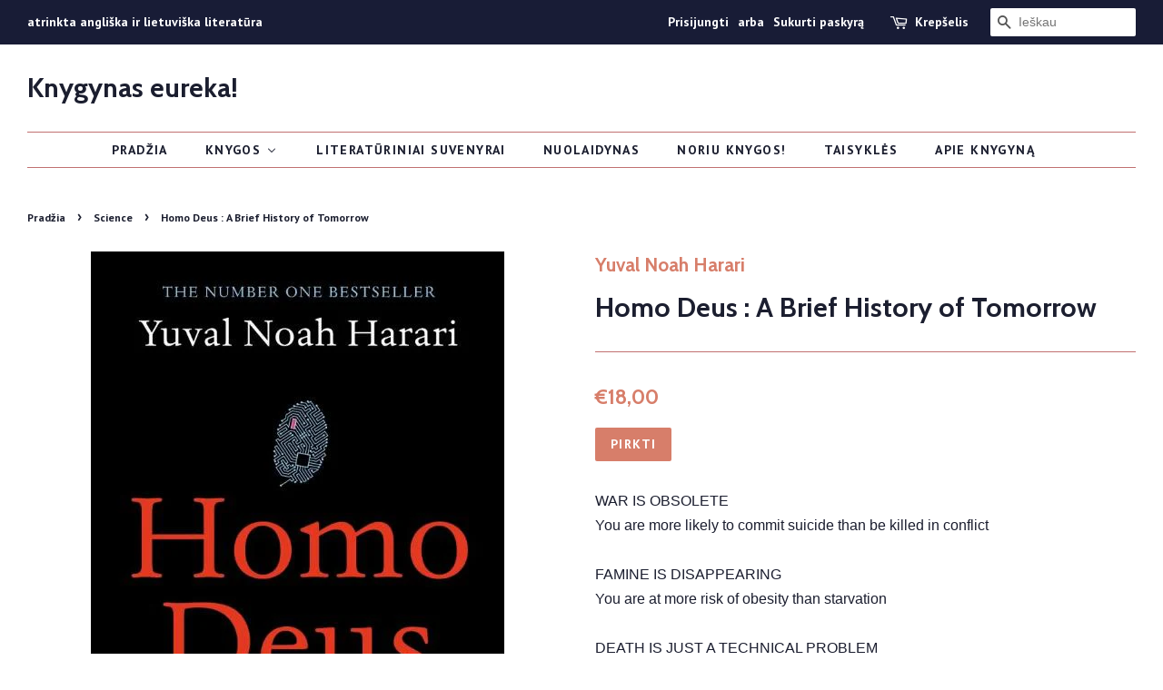

--- FILE ---
content_type: text/html; charset=utf-8
request_url: https://knygynas.biz/collections/science/products/homo-deus-a-brief-history-of-tomorrow
body_size: 23125
content:
<!doctype html>
<!--[if lt IE 7]><html class="no-js lt-ie9 lt-ie8 lt-ie7" lang="en"> <![endif]-->
<!--[if IE 7]><html class="no-js lt-ie9 lt-ie8" lang="en"> <![endif]-->
<!--[if IE 8]><html class="no-js lt-ie9" lang="en"> <![endif]-->
<!--[if IE 9 ]><html class="ie9 no-js"> <![endif]-->
<!--[if (gt IE 9)|!(IE)]><!--> <html class="no-js"> <!--<![endif]-->
<head>

  <!-- Basic page needs ================================================== -->
  <meta charset="utf-8">
  <meta http-equiv="X-UA-Compatible" content="IE=edge,chrome=1">
  <meta name="verify-paysera" content="3364958fa719fb162db9e2a60120c859">

  
  <link rel="shortcut icon" href="//knygynas.biz/cdn/shop/files/favicon_32x32.jpg?v=1614282704" type="image/png" />
  

  <!-- Title and description ================================================== -->
  <title>
  Homo Deus : A Brief History of Tomorrow &ndash; Knygynas eureka!
  </title>

  
  <meta name="description" content="WAR IS OBSOLETEYou are more likely to commit suicide than be killed in conflictFAMINE IS DISAPPEARINGYou are at more risk of obesity than starvationDEATH IS JUST A TECHNICAL PROBLEMEquality is out, but immortality is inWHAT DOES OUR FUTURE HOLD? Format/pages: paperback / 528 pages ISBN: 9781784703936 Publisher: Vintage">
  

  <!-- Social meta ================================================== -->
  <!-- /snippets/social-meta-tags.liquid -->




<meta property="og:site_name" content="Knygynas eureka!">
<meta property="og:url" content="https://knygynas.biz/products/homo-deus-a-brief-history-of-tomorrow">
<meta property="og:title" content="Homo Deus : A Brief History of Tomorrow">
<meta property="og:type" content="product">
<meta property="og:description" content="WAR IS OBSOLETEYou are more likely to commit suicide than be killed in conflictFAMINE IS DISAPPEARINGYou are at more risk of obesity than starvationDEATH IS JUST A TECHNICAL PROBLEMEquality is out, but immortality is inWHAT DOES OUR FUTURE HOLD? Format/pages: paperback / 528 pages ISBN: 9781784703936 Publisher: Vintage">

  <meta property="og:price:amount" content="18,00">
  <meta property="og:price:currency" content="EUR">

<meta property="og:image" content="http://knygynas.biz/cdn/shop/products/homodeus_1200x1200.jpg?v=1527589365">
<meta property="og:image:secure_url" content="https://knygynas.biz/cdn/shop/products/homodeus_1200x1200.jpg?v=1527589365">


<meta name="twitter:card" content="summary_large_image">
<meta name="twitter:title" content="Homo Deus : A Brief History of Tomorrow">
<meta name="twitter:description" content="WAR IS OBSOLETEYou are more likely to commit suicide than be killed in conflictFAMINE IS DISAPPEARINGYou are at more risk of obesity than starvationDEATH IS JUST A TECHNICAL PROBLEMEquality is out, but immortality is inWHAT DOES OUR FUTURE HOLD? Format/pages: paperback / 528 pages ISBN: 9781784703936 Publisher: Vintage">


  <!-- Helpers ================================================== -->
  <link rel="canonical" href="https://knygynas.biz/products/homo-deus-a-brief-history-of-tomorrow">
  <meta name="viewport" content="width=device-width,initial-scale=1">
  <meta name="theme-color" content="#d77e6a">

  <!-- CSS ================================================== -->
  <link href="//knygynas.biz/cdn/shop/t/8/assets/timber.scss.css?v=82899460248462014851697703784" rel="stylesheet" type="text/css" media="all" />
  <link href="//knygynas.biz/cdn/shop/t/8/assets/theme.scss.css?v=83972284419531202761697703784" rel="stylesheet" type="text/css" media="all" />

  

  
    
    
    <link href="//fonts.googleapis.com/css?family=Cabin:700" rel="stylesheet" type="text/css" media="all" />
  


  
    
    
    <link href="//fonts.googleapis.com/css?family=PT+Sans:700" rel="stylesheet" type="text/css" media="all" />
  



  <script>
    window.theme = window.theme || {};

    var theme = {
      strings: {
        zoomClose: "Uždaryti (Esc)",
        zoomPrev: "Praeitas",
        zoomNext: "Kitas",
        addressError: "",
        addressNoResults: "",
        addressQueryLimit: "",
        authError: ""
      },
      settings: {
        // Adding some settings to allow the editor to update correctly when they are changed
        enableWideLayout: true,
        typeAccentTransform: true,
        typeAccentSpacing: true,
        baseFontSize: '16px',
        headerBaseFontSize: '30px',
        accentFontSize: '14px'
      },
      variables: {
        mediaQueryMedium: 'screen and (max-width: 768px)',
        bpSmall: false
      },
      moneyFormat: "€{{amount_with_comma_separator}}"
    }

    document.documentElement.className = document.documentElement.className.replace('no-js', 'supports-js');
  </script>

  <!-- Header hook for plugins ================================================== -->
  
  
  <script>window.performance && window.performance.mark && window.performance.mark('shopify.content_for_header.start');</script><meta id="shopify-digital-wallet" name="shopify-digital-wallet" content="/1693253689/digital_wallets/dialog">
<link rel="alternate" type="application/json+oembed" href="https://knygynas.biz/products/homo-deus-a-brief-history-of-tomorrow.oembed">
<script async="async" src="/checkouts/internal/preloads.js?locale=lt-LT"></script>
<script id="shopify-features" type="application/json">{"accessToken":"452b69528d0aa4c139a3b718ab14104d","betas":["rich-media-storefront-analytics"],"domain":"knygynas.biz","predictiveSearch":true,"shopId":1693253689,"locale":"lt"}</script>
<script>var Shopify = Shopify || {};
Shopify.shop = "knygynas-eureka.myshopify.com";
Shopify.locale = "lt-LT";
Shopify.currency = {"active":"EUR","rate":"1.0"};
Shopify.country = "LT";
Shopify.theme = {"name":"Minimal - pagrindinis [Parcely]","id":121918980194,"schema_name":"Minimal","schema_version":"5.0.0","theme_store_id":380,"role":"main"};
Shopify.theme.handle = "null";
Shopify.theme.style = {"id":null,"handle":null};
Shopify.cdnHost = "knygynas.biz/cdn";
Shopify.routes = Shopify.routes || {};
Shopify.routes.root = "/";</script>
<script type="module">!function(o){(o.Shopify=o.Shopify||{}).modules=!0}(window);</script>
<script>!function(o){function n(){var o=[];function n(){o.push(Array.prototype.slice.apply(arguments))}return n.q=o,n}var t=o.Shopify=o.Shopify||{};t.loadFeatures=n(),t.autoloadFeatures=n()}(window);</script>
<script id="shop-js-analytics" type="application/json">{"pageType":"product"}</script>
<script defer="defer" async type="module" src="//knygynas.biz/cdn/shopifycloud/shop-js/modules/v2/client.init-shop-cart-sync_CLw1oA8A.lt-LT.esm.js"></script>
<script defer="defer" async type="module" src="//knygynas.biz/cdn/shopifycloud/shop-js/modules/v2/chunk.common_bjkh9MR-.esm.js"></script>
<script type="module">
  await import("//knygynas.biz/cdn/shopifycloud/shop-js/modules/v2/client.init-shop-cart-sync_CLw1oA8A.lt-LT.esm.js");
await import("//knygynas.biz/cdn/shopifycloud/shop-js/modules/v2/chunk.common_bjkh9MR-.esm.js");

  window.Shopify.SignInWithShop?.initShopCartSync?.({"fedCMEnabled":true,"windoidEnabled":true});

</script>
<script>(function() {
  var isLoaded = false;
  function asyncLoad() {
    if (isLoaded) return;
    isLoaded = true;
    var urls = ["https:\/\/production.parcely.app\/cartV2.js?shop=knygynas-eureka.myshopify.com"];
    for (var i = 0; i < urls.length; i++) {
      var s = document.createElement('script');
      s.type = 'text/javascript';
      s.async = true;
      s.src = urls[i];
      var x = document.getElementsByTagName('script')[0];
      x.parentNode.insertBefore(s, x);
    }
  };
  if(window.attachEvent) {
    window.attachEvent('onload', asyncLoad);
  } else {
    window.addEventListener('load', asyncLoad, false);
  }
})();</script>
<script id="__st">var __st={"a":1693253689,"offset":7200,"reqid":"8d68cab0-2535-497b-b5be-b0e5717ecdde-1768824927","pageurl":"knygynas.biz\/collections\/science\/products\/homo-deus-a-brief-history-of-tomorrow","u":"391ef0b6b323","p":"product","rtyp":"product","rid":948389511225};</script>
<script>window.ShopifyPaypalV4VisibilityTracking = true;</script>
<script id="captcha-bootstrap">!function(){'use strict';const t='contact',e='account',n='new_comment',o=[[t,t],['blogs',n],['comments',n],[t,'customer']],c=[[e,'customer_login'],[e,'guest_login'],[e,'recover_customer_password'],[e,'create_customer']],r=t=>t.map((([t,e])=>`form[action*='/${t}']:not([data-nocaptcha='true']) input[name='form_type'][value='${e}']`)).join(','),a=t=>()=>t?[...document.querySelectorAll(t)].map((t=>t.form)):[];function s(){const t=[...o],e=r(t);return a(e)}const i='password',u='form_key',d=['recaptcha-v3-token','g-recaptcha-response','h-captcha-response',i],f=()=>{try{return window.sessionStorage}catch{return}},m='__shopify_v',_=t=>t.elements[u];function p(t,e,n=!1){try{const o=window.sessionStorage,c=JSON.parse(o.getItem(e)),{data:r}=function(t){const{data:e,action:n}=t;return t[m]||n?{data:e,action:n}:{data:t,action:n}}(c);for(const[e,n]of Object.entries(r))t.elements[e]&&(t.elements[e].value=n);n&&o.removeItem(e)}catch(o){console.error('form repopulation failed',{error:o})}}const l='form_type',E='cptcha';function T(t){t.dataset[E]=!0}const w=window,h=w.document,L='Shopify',v='ce_forms',y='captcha';let A=!1;((t,e)=>{const n=(g='f06e6c50-85a8-45c8-87d0-21a2b65856fe',I='https://cdn.shopify.com/shopifycloud/storefront-forms-hcaptcha/ce_storefront_forms_captcha_hcaptcha.v1.5.2.iife.js',D={infoText:'Saugo „hCaptcha“',privacyText:'Privatumas',termsText:'Sąlygos'},(t,e,n)=>{const o=w[L][v],c=o.bindForm;if(c)return c(t,g,e,D).then(n);var r;o.q.push([[t,g,e,D],n]),r=I,A||(h.body.append(Object.assign(h.createElement('script'),{id:'captcha-provider',async:!0,src:r})),A=!0)});var g,I,D;w[L]=w[L]||{},w[L][v]=w[L][v]||{},w[L][v].q=[],w[L][y]=w[L][y]||{},w[L][y].protect=function(t,e){n(t,void 0,e),T(t)},Object.freeze(w[L][y]),function(t,e,n,w,h,L){const[v,y,A,g]=function(t,e,n){const i=e?o:[],u=t?c:[],d=[...i,...u],f=r(d),m=r(i),_=r(d.filter((([t,e])=>n.includes(e))));return[a(f),a(m),a(_),s()]}(w,h,L),I=t=>{const e=t.target;return e instanceof HTMLFormElement?e:e&&e.form},D=t=>v().includes(t);t.addEventListener('submit',(t=>{const e=I(t);if(!e)return;const n=D(e)&&!e.dataset.hcaptchaBound&&!e.dataset.recaptchaBound,o=_(e),c=g().includes(e)&&(!o||!o.value);(n||c)&&t.preventDefault(),c&&!n&&(function(t){try{if(!f())return;!function(t){const e=f();if(!e)return;const n=_(t);if(!n)return;const o=n.value;o&&e.removeItem(o)}(t);const e=Array.from(Array(32),(()=>Math.random().toString(36)[2])).join('');!function(t,e){_(t)||t.append(Object.assign(document.createElement('input'),{type:'hidden',name:u})),t.elements[u].value=e}(t,e),function(t,e){const n=f();if(!n)return;const o=[...t.querySelectorAll(`input[type='${i}']`)].map((({name:t})=>t)),c=[...d,...o],r={};for(const[a,s]of new FormData(t).entries())c.includes(a)||(r[a]=s);n.setItem(e,JSON.stringify({[m]:1,action:t.action,data:r}))}(t,e)}catch(e){console.error('failed to persist form',e)}}(e),e.submit())}));const S=(t,e)=>{t&&!t.dataset[E]&&(n(t,e.some((e=>e===t))),T(t))};for(const o of['focusin','change'])t.addEventListener(o,(t=>{const e=I(t);D(e)&&S(e,y())}));const B=e.get('form_key'),M=e.get(l),P=B&&M;t.addEventListener('DOMContentLoaded',(()=>{const t=y();if(P)for(const e of t)e.elements[l].value===M&&p(e,B);[...new Set([...A(),...v().filter((t=>'true'===t.dataset.shopifyCaptcha))])].forEach((e=>S(e,t)))}))}(h,new URLSearchParams(w.location.search),n,t,e,['guest_login'])})(!0,!0)}();</script>
<script integrity="sha256-4kQ18oKyAcykRKYeNunJcIwy7WH5gtpwJnB7kiuLZ1E=" data-source-attribution="shopify.loadfeatures" defer="defer" src="//knygynas.biz/cdn/shopifycloud/storefront/assets/storefront/load_feature-a0a9edcb.js" crossorigin="anonymous"></script>
<script data-source-attribution="shopify.dynamic_checkout.dynamic.init">var Shopify=Shopify||{};Shopify.PaymentButton=Shopify.PaymentButton||{isStorefrontPortableWallets:!0,init:function(){window.Shopify.PaymentButton.init=function(){};var t=document.createElement("script");t.src="https://knygynas.biz/cdn/shopifycloud/portable-wallets/latest/portable-wallets.lt.js",t.type="module",document.head.appendChild(t)}};
</script>
<script data-source-attribution="shopify.dynamic_checkout.buyer_consent">
  function portableWalletsHideBuyerConsent(e){var t=document.getElementById("shopify-buyer-consent"),n=document.getElementById("shopify-subscription-policy-button");t&&n&&(t.classList.add("hidden"),t.setAttribute("aria-hidden","true"),n.removeEventListener("click",e))}function portableWalletsShowBuyerConsent(e){var t=document.getElementById("shopify-buyer-consent"),n=document.getElementById("shopify-subscription-policy-button");t&&n&&(t.classList.remove("hidden"),t.removeAttribute("aria-hidden"),n.addEventListener("click",e))}window.Shopify?.PaymentButton&&(window.Shopify.PaymentButton.hideBuyerConsent=portableWalletsHideBuyerConsent,window.Shopify.PaymentButton.showBuyerConsent=portableWalletsShowBuyerConsent);
</script>
<script data-source-attribution="shopify.dynamic_checkout.cart.bootstrap">document.addEventListener("DOMContentLoaded",(function(){function t(){return document.querySelector("shopify-accelerated-checkout-cart, shopify-accelerated-checkout")}if(t())Shopify.PaymentButton.init();else{new MutationObserver((function(e,n){t()&&(Shopify.PaymentButton.init(),n.disconnect())})).observe(document.body,{childList:!0,subtree:!0})}}));
</script>
<link id="shopify-accelerated-checkout-styles" rel="stylesheet" media="screen" href="https://knygynas.biz/cdn/shopifycloud/portable-wallets/latest/accelerated-checkout-backwards-compat.css" crossorigin="anonymous">
<style id="shopify-accelerated-checkout-cart">
        #shopify-buyer-consent {
  margin-top: 1em;
  display: inline-block;
  width: 100%;
}

#shopify-buyer-consent.hidden {
  display: none;
}

#shopify-subscription-policy-button {
  background: none;
  border: none;
  padding: 0;
  text-decoration: underline;
  font-size: inherit;
  cursor: pointer;
}

#shopify-subscription-policy-button::before {
  box-shadow: none;
}

      </style>

<script>window.performance && window.performance.mark && window.performance.mark('shopify.content_for_header.end');</script>

  

<!--[if lt IE 9]>
<script src="//cdnjs.cloudflare.com/ajax/libs/html5shiv/3.7.2/html5shiv.min.js" type="text/javascript"></script>
<link href="//knygynas.biz/cdn/shop/t/8/assets/respond-proxy.html" id="respond-proxy" rel="respond-proxy" />
<link href="//knygynas.biz/search?q=4c1b6bdf9ffb1739bd96dc71e3df5193" id="respond-redirect" rel="respond-redirect" />
<script src="//knygynas.biz/search?q=4c1b6bdf9ffb1739bd96dc71e3df5193" type="text/javascript"></script>
<![endif]-->


  <script src="//knygynas.biz/cdn/shop/t/8/assets/jquery-2.2.3.min.js?v=58211863146907186831651137024" type="text/javascript"></script>

  <!--[if (gt IE 9)|!(IE)]><!--><script src="//knygynas.biz/cdn/shop/t/8/assets/lazysizes.min.js?v=177476512571513845041651137025" async="async"></script><!--<![endif]-->
  <!--[if lte IE 9]><script src="//knygynas.biz/cdn/shop/t/8/assets/lazysizes.min.js?v=177476512571513845041651137025"></script><![endif]-->

  
  

<!-- BEGIN app block: shopify://apps/buddha-mega-menu-navigation/blocks/megamenu/dbb4ce56-bf86-4830-9b3d-16efbef51c6f -->
<script>
        var productImageAndPrice = [],
            collectionImages = [],
            articleImages = [],
            mmLivIcons = false,
            mmFlipClock = false,
            mmFixesUseJquery = false,
            mmNumMMI = 7,
            mmSchemaTranslation = {},
            mmMenuStrings =  [] ,
            mmShopLocale = "lt-LT",
            mmShopLocaleCollectionsRoute = "/collections",
            mmSchemaDesignJSON = [{"action":"menu-select","value":"main-menu"},{"action":"design","setting":"vertical_contact_left_alt_color","value":"#59756f"},{"action":"design","setting":"vertical_contact_right_btn_bg_color","value":"#59756f"},{"action":"design","setting":"vertical_addtocart_background_color","value":"#59756f"},{"action":"design","setting":"vertical_background_color","value":"#cbd5cc"},{"action":"design","setting":"vertical_countdown_background_color","value":"#333333"},{"action":"design","setting":"vertical_countdown_color","value":"#ffffff"},{"action":"design","setting":"vertical_addtocart_text_color","value":"#ffffff"},{"action":"design","setting":"vertical_addtocart_enable","value":"true"},{"action":"design","setting":"vertical_contact_right_btn_text_color","value":"#ffffff"},{"action":"design","setting":"vertical_price_color","value":"#000000"},{"action":"design","setting":"vertical_link_hover_color","value":"#000000"},{"action":"design","setting":"vertical_text_color","value":"#2d2d2d"},{"action":"design","setting":"vertical_font_size","value":"13px"},{"action":"design","setting":"vertical_font_family","value":"Default"},{"action":"design","setting":"countdown_background_color","value":"#333333"},{"action":"design","setting":"countdown_color","value":"#ffffff"},{"action":"design","setting":"addtocart_background_hover_color","value":"#59756f"},{"action":"design","setting":"addtocart_text_hover_color","value":"#ffffff"},{"action":"design","setting":"addtocart_background_color","value":"#ffffff"},{"action":"design","setting":"addtocart_text_color","value":"#333333"},{"action":"design","setting":"addtocart_enable","value":"true"},{"action":"design","setting":"contact_left_text_color","value":"#f1f1f0"},{"action":"design","setting":"contact_left_alt_color","value":"#d77e6a"},{"action":"design","setting":"contact_left_bg_color","value":"#1c1e2f"},{"action":"design","setting":"contact_right_btn_bg_color","value":"#1c1e2f"},{"action":"design","setting":"contact_right_btn_text_color","value":"#ffffff"},{"action":"design","setting":"price_color","value":"#59756f"},{"action":"design","setting":"background_color","value":"#ffffff"},{"action":"design","setting":"background_hover_color","value":"#f9f9f9"},{"action":"design","setting":"link_hover_color","value":"#59756f"},{"action":"design","setting":"text_color","value":"#222222"},{"action":"design","setting":"font_size","value":"13px"},{"action":"design","setting":"font_family","value":"Default"}],
            mmDomChangeSkipUl = ",.flex-direction-nav",
            buddhaMegaMenuShop = "knygynas-eureka.myshopify.com",
            mmWireframeCompression = "",
            mmExtensionAssetUrl = "https://cdn.shopify.com/extensions/019abe06-4a3f-7763-88da-170e1b54169b/mega-menu-151/assets/";var bestSellersHTML = '';var newestProductsHTML = '';/* get link lists api */
        var linkLists={"main-menu" : {"title":"Main menu", "items":["/","/collections","/collections/nuolaidynas","/collections/literaturiniai-suvenyrai","/pages/noriu-knygos","/pages/taisykles","/pages/apie-knygyna",]},"footer" : {"title":"Footer menu", "items":["/search",]},"taisykles" : {"title":"Taisyklės", "items":["/pages/privatumo-politika","/pages/kaip-pirkti","/pages/taisykles",]},"knygu-keliones" : {"title":"Knygų kelionės", "items":["/collections/knygu-keliones-italija","/collections/knygu-keliones-jav",]},"customer-account-main-menu" : {"title":"Customer account main menu", "items":["/","https://shopify.com/1693253689/account/orders?locale=lt-LT&amp;region_country=LT",]},};/*ENDPARSE*/

        

        /* set product prices *//* get the collection images *//* get the article images *//* customer fixes */
        var mmThemeFixesAfter = function(){ verticalMenuMaxWidth = 768; /* user request 34129 */ mmAddStyle(" .horizontal-mega-menu li.buddha-menu-item { z-index: 8900 !important; } .horizontal-mega-menu li.buddha-menu-item:hover { z-index: 8901 !important; } .horizontal-mega-menu li.buddha-menu-item.mega-hover { z-index: 8901 !important; } ", "themeScript"); }; 
        

        var mmWireframe = {"html" : "<li class=\"buddha-menu-item\" itemId=\"UUNVU\"  ><a data-href=\"/\" href=\"/\" aria-label=\"Pradžia\" data-no-instant=\"\" onclick=\"mmGoToPage(this, event); return false;\"  ><i class=\"mm-icon static fa fa-none\" aria-hidden=\"true\"></i><span class=\"mm-title\">Pradžia</span></a></li><li class=\"buddha-menu-item\" itemId=\"e2dtc\"  ><a data-href=\"/collections\" href=\"/collections\" aria-label=\"Knygos\" data-no-instant=\"\" onclick=\"mmGoToPage(this, event); return false;\"  ><span class=\"mm-title\">Knygos</span><i class=\"mm-arrow mm-angle-down\" aria-hidden=\"true\"></i><button class=\"toggle-menu-btn\" style=\"display:none;\" title=\"Toggle menu\" onclick=\"return toggleSubmenu(this)\"><span class=\"mm-arrow-icon\"><span class=\"bar-one\"></span><span class=\"bar-two\"></span></span></button></a><ul class=\"mm-submenu tree  small \"><li data-href=\"/collections/angliskos-knygos\" href=\"/collections/angliskos-knygos\" aria-label=\"Angliškos knygos\" data-no-instant=\"\" onclick=\"mmGoToPage(this, event); return false;\"  ><a data-href=\"/collections/angliskos-knygos\" href=\"/collections/angliskos-knygos\" aria-label=\"Angliškos knygos\" data-no-instant=\"\" onclick=\"mmGoToPage(this, event); return false;\"  ><span class=\"mm-title\">Angliškos knygos</span><i class=\"mm-arrow mm-angle-down\" aria-hidden=\"true\"></i><button class=\"toggle-menu-btn\" style=\"display:none;\" title=\"Toggle menu\" onclick=\"return toggleSubmenu(this)\"><span class=\"mm-arrow-icon\"><span class=\"bar-one\"></span><span class=\"bar-two\"></span></span></button></a><ul class=\"mm-submenu tree  small \"><li data-href=\"/collections/fiction\" href=\"/collections/fiction\" aria-label=\"Fiction\" data-no-instant=\"\" onclick=\"mmGoToPage(this, event); return false;\"  ><a data-href=\"/collections/fiction\" href=\"/collections/fiction\" aria-label=\"Fiction\" data-no-instant=\"\" onclick=\"mmGoToPage(this, event); return false;\"  ><span class=\"mm-title\">Fiction</span><i class=\"mm-arrow mm-angle-down\" aria-hidden=\"true\"></i><button class=\"toggle-menu-btn\" style=\"display:none;\" title=\"Toggle menu\" onclick=\"return toggleSubmenu(this)\"><span class=\"mm-arrow-icon\"><span class=\"bar-one\"></span><span class=\"bar-two\"></span></span></button></a><ul class=\"mm-submenu tree  small mm-last-level\"><li data-href=\"/collections/contemporary-fiction\" href=\"/collections/contemporary-fiction\" aria-label=\"Contemporary Fiction\" data-no-instant=\"\" onclick=\"mmGoToPage(this, event); return false;\"  ><a data-href=\"/collections/contemporary-fiction\" href=\"/collections/contemporary-fiction\" aria-label=\"Contemporary Fiction\" data-no-instant=\"\" onclick=\"mmGoToPage(this, event); return false;\"  ><span class=\"mm-title\">Contemporary Fiction</span></a></li><li data-href=\"/collections/fiction-post-1945\" href=\"/collections/fiction-post-1945\" aria-label=\"Fiction post-1945\" data-no-instant=\"\" onclick=\"mmGoToPage(this, event); return false;\"  ><a data-href=\"/collections/fiction-post-1945\" href=\"/collections/fiction-post-1945\" aria-label=\"Fiction post-1945\" data-no-instant=\"\" onclick=\"mmGoToPage(this, event); return false;\"  ><span class=\"mm-title\">Fiction post-1945</span></a></li><li data-href=\"/collections/classic-fiction\" href=\"/collections/classic-fiction\" aria-label=\"Classic Fiction\" data-no-instant=\"\" onclick=\"mmGoToPage(this, event); return false;\"  ><a data-href=\"/collections/classic-fiction\" href=\"/collections/classic-fiction\" aria-label=\"Classic Fiction\" data-no-instant=\"\" onclick=\"mmGoToPage(this, event); return false;\"  ><span class=\"mm-title\">Classic Fiction</span></a></li></ul></li><li data-href=\"/collections/non-fiction\" href=\"/collections/non-fiction\" aria-label=\"Non-fiction\" data-no-instant=\"\" onclick=\"mmGoToPage(this, event); return false;\"  ><a data-href=\"/collections/non-fiction\" href=\"/collections/non-fiction\" aria-label=\"Non-fiction\" data-no-instant=\"\" onclick=\"mmGoToPage(this, event); return false;\"  ><span class=\"mm-title\">Non-fiction</span><i class=\"mm-arrow mm-angle-down\" aria-hidden=\"true\"></i><button class=\"toggle-menu-btn\" style=\"display:none;\" title=\"Toggle menu\" onclick=\"return toggleSubmenu(this)\"><span class=\"mm-arrow-icon\"><span class=\"bar-one\"></span><span class=\"bar-two\"></span></span></button></a><ul class=\"mm-submenu tree  small mm-last-level\"><li data-href=\"/collections/art\" href=\"/collections/art\" aria-label=\"Art\" data-no-instant=\"\" onclick=\"mmGoToPage(this, event); return false;\"  ><a data-href=\"/collections/art\" href=\"/collections/art\" aria-label=\"Art\" data-no-instant=\"\" onclick=\"mmGoToPage(this, event); return false;\"  ><span class=\"mm-title\">Art</span></a></li><li data-href=\"/collections/autobiography-memoir\" href=\"/collections/autobiography-memoir\" aria-label=\"Autobiography/memoir\" data-no-instant=\"\" onclick=\"mmGoToPage(this, event); return false;\"  ><a data-href=\"/collections/autobiography-memoir\" href=\"/collections/autobiography-memoir\" aria-label=\"Autobiography/memoir\" data-no-instant=\"\" onclick=\"mmGoToPage(this, event); return false;\"  ><span class=\"mm-title\">Autobiography/memoir</span></a></li><li data-href=\"/collections/culture\" href=\"/collections/culture\" aria-label=\"Culture\" data-no-instant=\"\" onclick=\"mmGoToPage(this, event); return false;\"  ><a data-href=\"/collections/culture\" href=\"/collections/culture\" aria-label=\"Culture\" data-no-instant=\"\" onclick=\"mmGoToPage(this, event); return false;\"  ><span class=\"mm-title\">Culture</span></a></li><li data-href=\"/collections/economics\" href=\"/collections/economics\" aria-label=\"Economics\" data-no-instant=\"\" onclick=\"mmGoToPage(this, event); return false;\"  ><a data-href=\"/collections/economics\" href=\"/collections/economics\" aria-label=\"Economics\" data-no-instant=\"\" onclick=\"mmGoToPage(this, event); return false;\"  ><span class=\"mm-title\">Economics</span></a></li><li data-href=\"/collections/essays\" href=\"/collections/essays\" aria-label=\"Essays\" data-no-instant=\"\" onclick=\"mmGoToPage(this, event); return false;\"  ><a data-href=\"/collections/essays\" href=\"/collections/essays\" aria-label=\"Essays\" data-no-instant=\"\" onclick=\"mmGoToPage(this, event); return false;\"  ><span class=\"mm-title\">Essays</span></a></li><li data-href=\"/collections/history\" href=\"/collections/history\" aria-label=\"History\" data-no-instant=\"\" onclick=\"mmGoToPage(this, event); return false;\"  ><a data-href=\"/collections/history\" href=\"/collections/history\" aria-label=\"History\" data-no-instant=\"\" onclick=\"mmGoToPage(this, event); return false;\"  ><span class=\"mm-title\">History</span></a></li><li data-href=\"/collections/literature\" href=\"/collections/literature\" aria-label=\"Literature\" data-no-instant=\"\" onclick=\"mmGoToPage(this, event); return false;\"  ><a data-href=\"/collections/literature\" href=\"/collections/literature\" aria-label=\"Literature\" data-no-instant=\"\" onclick=\"mmGoToPage(this, event); return false;\"  ><span class=\"mm-title\">Literature</span></a></li><li data-href=\"/collections/music\" href=\"/collections/music\" aria-label=\"Music\" data-no-instant=\"\" onclick=\"mmGoToPage(this, event); return false;\"  ><a data-href=\"/collections/music\" href=\"/collections/music\" aria-label=\"Music\" data-no-instant=\"\" onclick=\"mmGoToPage(this, event); return false;\"  ><span class=\"mm-title\">Music</span></a></li><li data-href=\"/collections/psychology\" href=\"/collections/psychology\" aria-label=\"Psychology\" data-no-instant=\"\" onclick=\"mmGoToPage(this, event); return false;\"  ><a data-href=\"/collections/psychology\" href=\"/collections/psychology\" aria-label=\"Psychology\" data-no-instant=\"\" onclick=\"mmGoToPage(this, event); return false;\"  ><span class=\"mm-title\">Psychology</span></a></li><li data-href=\"/collections/politics\" href=\"/collections/politics\" aria-label=\"Politics\" data-no-instant=\"\" onclick=\"mmGoToPage(this, event); return false;\"  ><a data-href=\"/collections/politics\" href=\"/collections/politics\" aria-label=\"Politics\" data-no-instant=\"\" onclick=\"mmGoToPage(this, event); return false;\"  ><span class=\"mm-title\">Politics</span></a></li><li data-href=\"/collections/religion\" href=\"/collections/religion\" aria-label=\"Religion\" data-no-instant=\"\" onclick=\"mmGoToPage(this, event); return false;\"  ><a data-href=\"/collections/religion\" href=\"/collections/religion\" aria-label=\"Religion\" data-no-instant=\"\" onclick=\"mmGoToPage(this, event); return false;\"  ><span class=\"mm-title\">Religion</span></a></li><li data-href=\"/collections/science\" href=\"/collections/science\" aria-label=\"Science\" data-no-instant=\"\" onclick=\"mmGoToPage(this, event); return false;\"  ><a data-href=\"/collections/science\" href=\"/collections/science\" aria-label=\"Science\" data-no-instant=\"\" onclick=\"mmGoToPage(this, event); return false;\"  ><span class=\"mm-title\">Science</span></a></li><li data-href=\"/collections/society\" href=\"/collections/society\" aria-label=\"Society\" data-no-instant=\"\" onclick=\"mmGoToPage(this, event); return false;\"  ><a data-href=\"/collections/society\" href=\"/collections/society\" aria-label=\"Society\" data-no-instant=\"\" onclick=\"mmGoToPage(this, event); return false;\"  ><span class=\"mm-title\">Society</span></a></li></ul></li><li data-href=\"/collections/graphic-novels-comics\" href=\"/collections/graphic-novels-comics\" aria-label=\"Graphic Novels & Manga\" data-no-instant=\"\" onclick=\"mmGoToPage(this, event); return false;\"  ><a data-href=\"/collections/graphic-novels-comics\" href=\"/collections/graphic-novels-comics\" aria-label=\"Graphic Novels & Manga\" data-no-instant=\"\" onclick=\"mmGoToPage(this, event); return false;\"  ><span class=\"mm-title\">Graphic Novels & Manga</span><i class=\"mm-arrow mm-angle-down\" aria-hidden=\"true\"></i><button class=\"toggle-menu-btn\" style=\"display:none;\" title=\"Toggle menu\" onclick=\"return toggleSubmenu(this)\"><span class=\"mm-arrow-icon\"><span class=\"bar-one\"></span><span class=\"bar-two\"></span></span></button></a><ul class=\"mm-submenu tree  small mm-last-level\"><li data-href=\"/collections/graphic-novels-comics\" href=\"/collections/graphic-novels-comics\" aria-label=\"Graphic Novels\" data-no-instant=\"\" onclick=\"mmGoToPage(this, event); return false;\"  ><a data-href=\"/collections/graphic-novels-comics\" href=\"/collections/graphic-novels-comics\" aria-label=\"Graphic Novels\" data-no-instant=\"\" onclick=\"mmGoToPage(this, event); return false;\"  ><span class=\"mm-title\">Graphic Novels</span></a></li><li data-href=\"/collections/manga\" href=\"/collections/manga\" aria-label=\"Manga\" data-no-instant=\"\" onclick=\"mmGoToPage(this, event); return false;\"  ><a data-href=\"/collections/manga\" href=\"/collections/manga\" aria-label=\"Manga\" data-no-instant=\"\" onclick=\"mmGoToPage(this, event); return false;\"  ><span class=\"mm-title\">Manga</span></a></li></ul></li><li data-href=\"/collections/science-fiction-horror-fantasy\" href=\"/collections/science-fiction-horror-fantasy\" aria-label=\"Science fiction / horror / fantasy\" data-no-instant=\"\" onclick=\"mmGoToPage(this, event); return false;\"  ><a data-href=\"/collections/science-fiction-horror-fantasy\" href=\"/collections/science-fiction-horror-fantasy\" aria-label=\"Science fiction / horror / fantasy\" data-no-instant=\"\" onclick=\"mmGoToPage(this, event); return false;\"  ><span class=\"mm-title\">Science fiction / horror / fantasy</span></a></li><li data-href=\"/collections/poetry\" href=\"/collections/poetry\" aria-label=\"Poetry\" data-no-instant=\"\" onclick=\"mmGoToPage(this, event); return false;\"  ><a data-href=\"/collections/poetry\" href=\"/collections/poetry\" aria-label=\"Poetry\" data-no-instant=\"\" onclick=\"mmGoToPage(this, event); return false;\"  ><span class=\"mm-title\">Poetry</span></a></li><li data-href=\"/collections/philosophy\" href=\"/collections/philosophy\" aria-label=\"Philosophy\" data-no-instant=\"\" onclick=\"mmGoToPage(this, event); return false;\"  ><a data-href=\"/collections/philosophy\" href=\"/collections/philosophy\" aria-label=\"Philosophy\" data-no-instant=\"\" onclick=\"mmGoToPage(this, event); return false;\"  ><span class=\"mm-title\">Philosophy</span></a></li><li data-href=\"/collections/childrens-books\" href=\"/collections/childrens-books\" aria-label=\"Children's Books\" data-no-instant=\"\" onclick=\"mmGoToPage(this, event); return false;\"  ><a data-href=\"/collections/childrens-books\" href=\"/collections/childrens-books\" aria-label=\"Children's Books\" data-no-instant=\"\" onclick=\"mmGoToPage(this, event); return false;\"  ><span class=\"mm-title\">Children's Books</span></a></li><li data-href=\"/collections/lithuanian-literature-in-other-languages\" href=\"/collections/lithuanian-literature-in-other-languages\" aria-label=\"Lithuanian Literature in Other Languages\" data-no-instant=\"\" onclick=\"mmGoToPage(this, event); return false;\"  ><a data-href=\"/collections/lithuanian-literature-in-other-languages\" href=\"/collections/lithuanian-literature-in-other-languages\" aria-label=\"Lithuanian Literature in Other Languages\" data-no-instant=\"\" onclick=\"mmGoToPage(this, event); return false;\"  ><span class=\"mm-title\">Lithuanian Literature in Other Languages</span><i class=\"mm-arrow mm-angle-down\" aria-hidden=\"true\"></i><button class=\"toggle-menu-btn\" style=\"display:none;\" title=\"Toggle menu\" onclick=\"return toggleSubmenu(this)\"><span class=\"mm-arrow-icon\"><span class=\"bar-one\"></span><span class=\"bar-two\"></span></span></button></a><ul class=\"mm-submenu tree  small mm-last-level\"><li data-href=\"/collections/lithuanian-literature-in-english\" href=\"/collections/lithuanian-literature-in-english\" aria-label=\"Lithuanian Literature in English\" data-no-instant=\"\" onclick=\"mmGoToPage(this, event); return false;\"  ><a data-href=\"/collections/lithuanian-literature-in-english\" href=\"/collections/lithuanian-literature-in-english\" aria-label=\"Lithuanian Literature in English\" data-no-instant=\"\" onclick=\"mmGoToPage(this, event); return false;\"  ><span class=\"mm-title\">Lithuanian Literature in English</span></a></li><li data-href=\"/collections/lithuanian-literature-in-german\" href=\"/collections/lithuanian-literature-in-german\" aria-label=\"Lithuanian Literature in German\" data-no-instant=\"\" onclick=\"mmGoToPage(this, event); return false;\"  ><a data-href=\"/collections/lithuanian-literature-in-german\" href=\"/collections/lithuanian-literature-in-german\" aria-label=\"Lithuanian Literature in German\" data-no-instant=\"\" onclick=\"mmGoToPage(this, event); return false;\"  ><span class=\"mm-title\">Lithuanian Literature in German</span></a></li></ul></li><li data-href=\"/collections/academic-literature\" href=\"/collections/academic-literature\" aria-label=\"Academic Literature\" data-no-instant=\"\" onclick=\"mmGoToPage(this, event); return false;\"  ><a data-href=\"/collections/academic-literature\" href=\"/collections/academic-literature\" aria-label=\"Academic Literature\" data-no-instant=\"\" onclick=\"mmGoToPage(this, event); return false;\"  ><span class=\"mm-title\">Academic Literature</span><i class=\"mm-arrow mm-angle-down\" aria-hidden=\"true\"></i><button class=\"toggle-menu-btn\" style=\"display:none;\" title=\"Toggle menu\" onclick=\"return toggleSubmenu(this)\"><span class=\"mm-arrow-icon\"><span class=\"bar-one\"></span><span class=\"bar-two\"></span></span></button></a><ul class=\"mm-submenu tree  small mm-last-level\"><li data-href=\"/collections/medicine\" href=\"/collections/medicine\" aria-label=\"Medicine\" data-no-instant=\"\" onclick=\"mmGoToPage(this, event); return false;\"  ><a data-href=\"/collections/medicine\" href=\"/collections/medicine\" aria-label=\"Medicine\" data-no-instant=\"\" onclick=\"mmGoToPage(this, event); return false;\"  ><span class=\"mm-title\">Medicine</span></a></li></ul></li></ul></li><li data-href=\"/collections/lietuviskos\" href=\"/collections/lietuviskos\" aria-label=\"Lietuviškos knygos\" data-no-instant=\"\" onclick=\"mmGoToPage(this, event); return false;\"  ><a data-href=\"/collections/lietuviskos\" href=\"/collections/lietuviskos\" aria-label=\"Lietuviškos knygos\" data-no-instant=\"\" onclick=\"mmGoToPage(this, event); return false;\"  ><span class=\"mm-title\">Lietuviškos knygos</span><i class=\"mm-arrow mm-angle-down\" aria-hidden=\"true\"></i><button class=\"toggle-menu-btn\" style=\"display:none;\" title=\"Toggle menu\" onclick=\"return toggleSubmenu(this)\"><span class=\"mm-arrow-icon\"><span class=\"bar-one\"></span><span class=\"bar-two\"></span></span></button></a><ul class=\"mm-submenu tree  small \"><li data-href=\"/collections/grozine-literatura\" href=\"/collections/grozine-literatura\" aria-label=\"Grožinė literatūra\" data-no-instant=\"\" onclick=\"mmGoToPage(this, event); return false;\"  ><a data-href=\"/collections/grozine-literatura\" href=\"/collections/grozine-literatura\" aria-label=\"Grožinė literatūra\" data-no-instant=\"\" onclick=\"mmGoToPage(this, event); return false;\"  ><span class=\"mm-title\">Grožinė literatūra</span><i class=\"mm-arrow mm-angle-down\" aria-hidden=\"true\"></i><button class=\"toggle-menu-btn\" style=\"display:none;\" title=\"Toggle menu\" onclick=\"return toggleSubmenu(this)\"><span class=\"mm-arrow-icon\"><span class=\"bar-one\"></span><span class=\"bar-two\"></span></span></button></a><ul class=\"mm-submenu tree  small mm-last-level\"><li data-href=\"/collections/uzsienio-autoriu-grozine-literatura\" href=\"/collections/uzsienio-autoriu-grozine-literatura\" aria-label=\"Užsienio autorių grožinė literatūra\" data-no-instant=\"\" onclick=\"mmGoToPage(this, event); return false;\"  ><a data-href=\"/collections/uzsienio-autoriu-grozine-literatura\" href=\"/collections/uzsienio-autoriu-grozine-literatura\" aria-label=\"Užsienio autorių grožinė literatūra\" data-no-instant=\"\" onclick=\"mmGoToPage(this, event); return false;\"  ><span class=\"mm-title\">Užsienio autorių grožinė literatūra</span></a></li><li data-href=\"/collections/lietuviu-autoriu-grozine-literatura\" href=\"/collections/lietuviu-autoriu-grozine-literatura\" aria-label=\"Lietuvių autorių grožinė literatūra\" data-no-instant=\"\" onclick=\"mmGoToPage(this, event); return false;\"  ><a data-href=\"/collections/lietuviu-autoriu-grozine-literatura\" href=\"/collections/lietuviu-autoriu-grozine-literatura\" aria-label=\"Lietuvių autorių grožinė literatūra\" data-no-instant=\"\" onclick=\"mmGoToPage(this, event); return false;\"  ><span class=\"mm-title\">Lietuvių autorių grožinė literatūra</span></a></li><li data-href=\"/collections/moksline-fantastika\" href=\"/collections/moksline-fantastika\" aria-label=\"Mokslinė fantastika\" data-no-instant=\"\" onclick=\"mmGoToPage(this, event); return false;\"  ><a data-href=\"/collections/moksline-fantastika\" href=\"/collections/moksline-fantastika\" aria-label=\"Mokslinė fantastika\" data-no-instant=\"\" onclick=\"mmGoToPage(this, event); return false;\"  ><span class=\"mm-title\">Mokslinė fantastika</span></a></li></ul></li><li data-href=\"/collections/negrozine-literatura\" href=\"/collections/negrozine-literatura\" aria-label=\"Negrožinė literatūra\" data-no-instant=\"\" onclick=\"mmGoToPage(this, event); return false;\"  ><a data-href=\"/collections/negrozine-literatura\" href=\"/collections/negrozine-literatura\" aria-label=\"Negrožinė literatūra\" data-no-instant=\"\" onclick=\"mmGoToPage(this, event); return false;\"  ><span class=\"mm-title\">Negrožinė literatūra</span><i class=\"mm-arrow mm-angle-down\" aria-hidden=\"true\"></i><button class=\"toggle-menu-btn\" style=\"display:none;\" title=\"Toggle menu\" onclick=\"return toggleSubmenu(this)\"><span class=\"mm-arrow-icon\"><span class=\"bar-one\"></span><span class=\"bar-two\"></span></span></button></a><ul class=\"mm-submenu tree  small mm-last-level\"><li data-href=\"/collections/apie-literatura-ir-literatus\" href=\"/collections/apie-literatura-ir-literatus\" aria-label=\"Apie literatūrą ir literatus\" data-no-instant=\"\" onclick=\"mmGoToPage(this, event); return false;\"  ><a data-href=\"/collections/apie-literatura-ir-literatus\" href=\"/collections/apie-literatura-ir-literatus\" aria-label=\"Apie literatūrą ir literatus\" data-no-instant=\"\" onclick=\"mmGoToPage(this, event); return false;\"  ><span class=\"mm-title\">Apie literatūrą ir literatus</span></a></li><li data-href=\"/collections/autobiografija-biografija-atsiminimai-dienorasciai\" href=\"/collections/autobiografija-biografija-atsiminimai-dienorasciai\" aria-label=\"Autobiografija/biografija/atsiminimai/dienoraščiai\" data-no-instant=\"\" onclick=\"mmGoToPage(this, event); return false;\"  ><a data-href=\"/collections/autobiografija-biografija-atsiminimai-dienorasciai\" href=\"/collections/autobiografija-biografija-atsiminimai-dienorasciai\" aria-label=\"Autobiografija/biografija/atsiminimai/dienoraščiai\" data-no-instant=\"\" onclick=\"mmGoToPage(this, event); return false;\"  ><span class=\"mm-title\">Autobiografija/biografija/atsiminimai/dienoraščiai</span></a></li><li data-href=\"/collections/dokumentika\" href=\"/collections/dokumentika\" aria-label=\"Dokumentika\" data-no-instant=\"\" onclick=\"mmGoToPage(this, event); return false;\"  ><a data-href=\"/collections/dokumentika\" href=\"/collections/dokumentika\" aria-label=\"Dokumentika\" data-no-instant=\"\" onclick=\"mmGoToPage(this, event); return false;\"  ><span class=\"mm-title\">Dokumentika</span></a></li><li data-href=\"/collections/eseistika\" href=\"/collections/eseistika\" aria-label=\"Eseistika\" data-no-instant=\"\" onclick=\"mmGoToPage(this, event); return false;\"  ><a data-href=\"/collections/eseistika\" href=\"/collections/eseistika\" aria-label=\"Eseistika\" data-no-instant=\"\" onclick=\"mmGoToPage(this, event); return false;\"  ><span class=\"mm-title\">Eseistika</span></a></li><li data-href=\"/collections/ekonomika\" href=\"/collections/ekonomika\" aria-label=\"Ekonomika\" data-no-instant=\"\" onclick=\"mmGoToPage(this, event); return false;\"  ><a data-href=\"/collections/ekonomika\" href=\"/collections/ekonomika\" aria-label=\"Ekonomika\" data-no-instant=\"\" onclick=\"mmGoToPage(this, event); return false;\"  ><span class=\"mm-title\">Ekonomika</span></a></li><li data-href=\"/collections/istorija\" href=\"/collections/istorija\" aria-label=\"Istorija\" data-no-instant=\"\" onclick=\"mmGoToPage(this, event); return false;\"  ><a data-href=\"/collections/istorija\" href=\"/collections/istorija\" aria-label=\"Istorija\" data-no-instant=\"\" onclick=\"mmGoToPage(this, event); return false;\"  ><span class=\"mm-title\">Istorija</span></a></li><li data-href=\"/collections/kultura\" href=\"/collections/kultura\" aria-label=\"Kultūra\" data-no-instant=\"\" onclick=\"mmGoToPage(this, event); return false;\"  ><a data-href=\"/collections/kultura\" href=\"/collections/kultura\" aria-label=\"Kultūra\" data-no-instant=\"\" onclick=\"mmGoToPage(this, event); return false;\"  ><span class=\"mm-title\">Kultūra</span></a></li><li data-href=\"/collections/medicina\" href=\"/collections/medicina\" aria-label=\"Medicina\" data-no-instant=\"\" onclick=\"mmGoToPage(this, event); return false;\"  ><a data-href=\"/collections/medicina\" href=\"/collections/medicina\" aria-label=\"Medicina\" data-no-instant=\"\" onclick=\"mmGoToPage(this, event); return false;\"  ><span class=\"mm-title\">Medicina</span></a></li><li data-href=\"/collections/menas\" href=\"/collections/menas\" aria-label=\"Menas\" data-no-instant=\"\" onclick=\"mmGoToPage(this, event); return false;\"  ><a data-href=\"/collections/menas\" href=\"/collections/menas\" aria-label=\"Menas\" data-no-instant=\"\" onclick=\"mmGoToPage(this, event); return false;\"  ><span class=\"mm-title\">Menas</span></a></li><li data-href=\"/collections/mokslas\" href=\"/collections/mokslas\" aria-label=\"Mokslas\" data-no-instant=\"\" onclick=\"mmGoToPage(this, event); return false;\"  ><a data-href=\"/collections/mokslas\" href=\"/collections/mokslas\" aria-label=\"Mokslas\" data-no-instant=\"\" onclick=\"mmGoToPage(this, event); return false;\"  ><span class=\"mm-title\">Mokslas</span></a></li><li data-href=\"/collections/muzika\" href=\"/collections/muzika\" aria-label=\"Muzika\" data-no-instant=\"\" onclick=\"mmGoToPage(this, event); return false;\"  ><a data-href=\"/collections/muzika\" href=\"/collections/muzika\" aria-label=\"Muzika\" data-no-instant=\"\" onclick=\"mmGoToPage(this, event); return false;\"  ><span class=\"mm-title\">Muzika</span></a></li><li data-href=\"/collections/politika\" href=\"/collections/politika\" aria-label=\"Politika\" data-no-instant=\"\" onclick=\"mmGoToPage(this, event); return false;\"  ><a data-href=\"/collections/politika\" href=\"/collections/politika\" aria-label=\"Politika\" data-no-instant=\"\" onclick=\"mmGoToPage(this, event); return false;\"  ><span class=\"mm-title\">Politika</span></a></li><li data-href=\"/collections/psichologija\" href=\"/collections/psichologija\" aria-label=\"Psichologija\" data-no-instant=\"\" onclick=\"mmGoToPage(this, event); return false;\"  ><a data-href=\"/collections/psichologija\" href=\"/collections/psichologija\" aria-label=\"Psichologija\" data-no-instant=\"\" onclick=\"mmGoToPage(this, event); return false;\"  ><span class=\"mm-title\">Psichologija</span></a></li><li data-href=\"/collections/religija\" href=\"/collections/religija\" aria-label=\"Religija\" data-no-instant=\"\" onclick=\"mmGoToPage(this, event); return false;\"  ><a data-href=\"/collections/religija\" href=\"/collections/religija\" aria-label=\"Religija\" data-no-instant=\"\" onclick=\"mmGoToPage(this, event); return false;\"  ><span class=\"mm-title\">Religija</span></a></li><li data-href=\"/collections/visuomene\" href=\"/collections/visuomene\" aria-label=\"Visuomenė\" data-no-instant=\"\" onclick=\"mmGoToPage(this, event); return false;\"  ><a data-href=\"/collections/visuomene\" href=\"/collections/visuomene\" aria-label=\"Visuomenė\" data-no-instant=\"\" onclick=\"mmGoToPage(this, event); return false;\"  ><span class=\"mm-title\">Visuomenė</span></a></li></ul></li><li data-href=\"/collections/poezija\" href=\"/collections/poezija\" aria-label=\"Poezija\" data-no-instant=\"\" onclick=\"mmGoToPage(this, event); return false;\"  ><a data-href=\"/collections/poezija\" href=\"/collections/poezija\" aria-label=\"Poezija\" data-no-instant=\"\" onclick=\"mmGoToPage(this, event); return false;\"  ><span class=\"mm-title\">Poezija</span></a></li><li data-href=\"/collections/komiksai-grafiniai-romanai\" href=\"/collections/komiksai-grafiniai-romanai\" aria-label=\"Komiksai / grafiniai romanai\" data-no-instant=\"\" onclick=\"mmGoToPage(this, event); return false;\"  ><a data-href=\"/collections/komiksai-grafiniai-romanai\" href=\"/collections/komiksai-grafiniai-romanai\" aria-label=\"Komiksai / grafiniai romanai\" data-no-instant=\"\" onclick=\"mmGoToPage(this, event); return false;\"  ><span class=\"mm-title\">Komiksai / grafiniai romanai</span></a></li><li data-href=\"/collections/filosofija\" href=\"/collections/filosofija\" aria-label=\"Filosofija\" data-no-instant=\"\" onclick=\"mmGoToPage(this, event); return false;\"  ><a data-href=\"/collections/filosofija\" href=\"/collections/filosofija\" aria-label=\"Filosofija\" data-no-instant=\"\" onclick=\"mmGoToPage(this, event); return false;\"  ><span class=\"mm-title\">Filosofija</span></a></li><li data-href=\"/collections/vaikams\" href=\"/collections/vaikams\" aria-label=\"Knygos vaikams\" data-no-instant=\"\" onclick=\"mmGoToPage(this, event); return false;\"  ><a data-href=\"/collections/vaikams\" href=\"/collections/vaikams\" aria-label=\"Knygos vaikams\" data-no-instant=\"\" onclick=\"mmGoToPage(this, event); return false;\"  ><span class=\"mm-title\">Knygos vaikams</span></a></li></ul></li><li data-href=\"no-link\" href=\"javascript:void(0);\" aria-label=\"Knygos kitomis kalbomis\" data-no-instant=\"\" onclick=\"return toggleSubmenu(this);\"  ><a data-href=\"no-link\" href=\"javascript:void(0);\" aria-label=\"Knygos kitomis kalbomis\" data-no-instant=\"\" onclick=\"return toggleSubmenu(this);\"  ><span class=\"mm-title\">Knygos kitomis kalbomis</span><i class=\"mm-arrow mm-angle-down\" aria-hidden=\"true\"></i><button class=\"toggle-menu-btn\" style=\"display:none;\" title=\"Toggle menu\" onclick=\"return toggleSubmenu(this)\"><span class=\"mm-arrow-icon\"><span class=\"bar-one\"></span><span class=\"bar-two\"></span></span></button></a><ul class=\"mm-submenu tree  small mm-last-level\"><li data-href=\"/collections/vokiskos-knygos\" href=\"/collections/vokiskos-knygos\" aria-label=\"Vokiškos knygos\" data-no-instant=\"\" onclick=\"mmGoToPage(this, event); return false;\"  ><a data-href=\"/collections/vokiskos-knygos\" href=\"/collections/vokiskos-knygos\" aria-label=\"Vokiškos knygos\" data-no-instant=\"\" onclick=\"mmGoToPage(this, event); return false;\"  ><span class=\"mm-title\">Vokiškos knygos</span></a></li><li data-href=\"/collections/ukrainietiskos-knygos\" href=\"/collections/ukrainietiskos-knygos\" aria-label=\"Ukrainietiškos knygos\" data-no-instant=\"\" onclick=\"mmGoToPage(this, event); return false;\"  ><a data-href=\"/collections/ukrainietiskos-knygos\" href=\"/collections/ukrainietiskos-knygos\" aria-label=\"Ukrainietiškos knygos\" data-no-instant=\"\" onclick=\"mmGoToPage(this, event); return false;\"  ><span class=\"mm-title\">Ukrainietiškos knygos</span></a></li><li data-href=\"/collections/baltarusiskos-knygos\" href=\"/collections/baltarusiskos-knygos\" aria-label=\"Baltarusiškos knygos\" data-no-instant=\"\" onclick=\"mmGoToPage(this, event); return false;\"  ><a data-href=\"/collections/baltarusiskos-knygos\" href=\"/collections/baltarusiskos-knygos\" aria-label=\"Baltarusiškos knygos\" data-no-instant=\"\" onclick=\"mmGoToPage(this, event); return false;\"  ><span class=\"mm-title\">Baltarusiškos knygos</span></a></li></ul></li><li data-href=\"/collections/nuolaidynas\" href=\"/collections/nuolaidynas\" aria-label=\"Nuolaidynas\" data-no-instant=\"\" onclick=\"mmGoToPage(this, event); return false;\"  ><a data-href=\"/collections/nuolaidynas\" href=\"/collections/nuolaidynas\" aria-label=\"Nuolaidynas\" data-no-instant=\"\" onclick=\"mmGoToPage(this, event); return false;\"  ><span class=\"mm-title\">Nuolaidynas</span></a></li></ul></li><li class=\"buddha-menu-item\" itemId=\"fpVAb\"  ><a data-href=\"/collections/literaturiniai-suvenyrai\" href=\"/collections/literaturiniai-suvenyrai\" aria-label=\"Literatūriniai suvenyrai\" data-no-instant=\"\" onclick=\"mmGoToPage(this, event); return false;\"  ><span class=\"mm-title\">Literatūriniai suvenyrai</span></a></li><li class=\"buddha-menu-item\" itemId=\"t2z7m\"  ><a data-href=\"/collections/nuolaidynas\" href=\"/collections/nuolaidynas\" aria-label=\"Nuolaidynas\" data-no-instant=\"\" onclick=\"mmGoToPage(this, event); return false;\"  ><span class=\"mm-title\">Nuolaidynas</span></a></li><li class=\"buddha-menu-item\" itemId=\"zQdLw\"  ><a data-href=\"/pages/noriu-knygos\" href=\"/pages/noriu-knygos\" aria-label=\"Noriu knygos!\" data-no-instant=\"\" onclick=\"mmGoToPage(this, event); return false;\"  ><span class=\"mm-title\">Noriu knygos!</span></a></li><li class=\"buddha-menu-item\" itemId=\"GCLak\"  ><a data-href=\"/pages/taisykles\" href=\"/pages/taisykles\" aria-label=\"Taisyklės\" data-no-instant=\"\" onclick=\"mmGoToPage(this, event); return false;\"  ><span class=\"mm-title\">Taisyklės</span></a></li><li class=\"buddha-menu-item\" itemId=\"7cgmC\"  ><a data-href=\"/pages/apie-knygyna\" href=\"/pages/apie-knygyna\" aria-label=\"Apie knygyną\" data-no-instant=\"\" onclick=\"mmGoToPage(this, event); return false;\"  ><span class=\"mm-title\">Apie knygyną</span></a></li>" };

        function mmLoadJS(file, async = true) {
            let script = document.createElement("script");
            script.setAttribute("src", file);
            script.setAttribute("data-no-instant", "");
            script.setAttribute("type", "text/javascript");
            script.setAttribute("async", async);
            document.head.appendChild(script);
        }
        function mmLoadCSS(file) {  
            var style = document.createElement('link');
            style.href = file;
            style.type = 'text/css';
            style.rel = 'stylesheet';
            document.head.append(style); 
        }
              
        var mmDisableWhenResIsLowerThan = '';
        var mmLoadResources = (mmDisableWhenResIsLowerThan == '' || mmDisableWhenResIsLowerThan == 0 || (mmDisableWhenResIsLowerThan > 0 && window.innerWidth>=mmDisableWhenResIsLowerThan));
        if (mmLoadResources) {
            /* load resources via js injection */
            mmLoadJS("https://cdn.shopify.com/extensions/019abe06-4a3f-7763-88da-170e1b54169b/mega-menu-151/assets/buddha-megamenu.js");
            
            mmLoadCSS("https://cdn.shopify.com/extensions/019abe06-4a3f-7763-88da-170e1b54169b/mega-menu-151/assets/buddha-megamenu2.css");mmLoadCSS("https://cdn.shopify.com/extensions/019abe06-4a3f-7763-88da-170e1b54169b/mega-menu-151/assets/fontawesome.css");}
    </script><!-- HIDE ORIGINAL MENU --><style id="mmHideOriginalMenuStyle"> #AccessibleNav{visibility: hidden !important;} </style>
        <script>
            setTimeout(function(){
                var mmHideStyle  = document.querySelector("#mmHideOriginalMenuStyle");
                if (mmHideStyle) mmHideStyle.parentNode.removeChild(mmHideStyle);
            },10000);
        </script>
<!-- END app block --><link href="https://monorail-edge.shopifysvc.com" rel="dns-prefetch">
<script>(function(){if ("sendBeacon" in navigator && "performance" in window) {try {var session_token_from_headers = performance.getEntriesByType('navigation')[0].serverTiming.find(x => x.name == '_s').description;} catch {var session_token_from_headers = undefined;}var session_cookie_matches = document.cookie.match(/_shopify_s=([^;]*)/);var session_token_from_cookie = session_cookie_matches && session_cookie_matches.length === 2 ? session_cookie_matches[1] : "";var session_token = session_token_from_headers || session_token_from_cookie || "";function handle_abandonment_event(e) {var entries = performance.getEntries().filter(function(entry) {return /monorail-edge.shopifysvc.com/.test(entry.name);});if (!window.abandonment_tracked && entries.length === 0) {window.abandonment_tracked = true;var currentMs = Date.now();var navigation_start = performance.timing.navigationStart;var payload = {shop_id: 1693253689,url: window.location.href,navigation_start,duration: currentMs - navigation_start,session_token,page_type: "product"};window.navigator.sendBeacon("https://monorail-edge.shopifysvc.com/v1/produce", JSON.stringify({schema_id: "online_store_buyer_site_abandonment/1.1",payload: payload,metadata: {event_created_at_ms: currentMs,event_sent_at_ms: currentMs}}));}}window.addEventListener('pagehide', handle_abandonment_event);}}());</script>
<script id="web-pixels-manager-setup">(function e(e,d,r,n,o){if(void 0===o&&(o={}),!Boolean(null===(a=null===(i=window.Shopify)||void 0===i?void 0:i.analytics)||void 0===a?void 0:a.replayQueue)){var i,a;window.Shopify=window.Shopify||{};var t=window.Shopify;t.analytics=t.analytics||{};var s=t.analytics;s.replayQueue=[],s.publish=function(e,d,r){return s.replayQueue.push([e,d,r]),!0};try{self.performance.mark("wpm:start")}catch(e){}var l=function(){var e={modern:/Edge?\/(1{2}[4-9]|1[2-9]\d|[2-9]\d{2}|\d{4,})\.\d+(\.\d+|)|Firefox\/(1{2}[4-9]|1[2-9]\d|[2-9]\d{2}|\d{4,})\.\d+(\.\d+|)|Chrom(ium|e)\/(9{2}|\d{3,})\.\d+(\.\d+|)|(Maci|X1{2}).+ Version\/(15\.\d+|(1[6-9]|[2-9]\d|\d{3,})\.\d+)([,.]\d+|)( \(\w+\)|)( Mobile\/\w+|) Safari\/|Chrome.+OPR\/(9{2}|\d{3,})\.\d+\.\d+|(CPU[ +]OS|iPhone[ +]OS|CPU[ +]iPhone|CPU IPhone OS|CPU iPad OS)[ +]+(15[._]\d+|(1[6-9]|[2-9]\d|\d{3,})[._]\d+)([._]\d+|)|Android:?[ /-](13[3-9]|1[4-9]\d|[2-9]\d{2}|\d{4,})(\.\d+|)(\.\d+|)|Android.+Firefox\/(13[5-9]|1[4-9]\d|[2-9]\d{2}|\d{4,})\.\d+(\.\d+|)|Android.+Chrom(ium|e)\/(13[3-9]|1[4-9]\d|[2-9]\d{2}|\d{4,})\.\d+(\.\d+|)|SamsungBrowser\/([2-9]\d|\d{3,})\.\d+/,legacy:/Edge?\/(1[6-9]|[2-9]\d|\d{3,})\.\d+(\.\d+|)|Firefox\/(5[4-9]|[6-9]\d|\d{3,})\.\d+(\.\d+|)|Chrom(ium|e)\/(5[1-9]|[6-9]\d|\d{3,})\.\d+(\.\d+|)([\d.]+$|.*Safari\/(?![\d.]+ Edge\/[\d.]+$))|(Maci|X1{2}).+ Version\/(10\.\d+|(1[1-9]|[2-9]\d|\d{3,})\.\d+)([,.]\d+|)( \(\w+\)|)( Mobile\/\w+|) Safari\/|Chrome.+OPR\/(3[89]|[4-9]\d|\d{3,})\.\d+\.\d+|(CPU[ +]OS|iPhone[ +]OS|CPU[ +]iPhone|CPU IPhone OS|CPU iPad OS)[ +]+(10[._]\d+|(1[1-9]|[2-9]\d|\d{3,})[._]\d+)([._]\d+|)|Android:?[ /-](13[3-9]|1[4-9]\d|[2-9]\d{2}|\d{4,})(\.\d+|)(\.\d+|)|Mobile Safari.+OPR\/([89]\d|\d{3,})\.\d+\.\d+|Android.+Firefox\/(13[5-9]|1[4-9]\d|[2-9]\d{2}|\d{4,})\.\d+(\.\d+|)|Android.+Chrom(ium|e)\/(13[3-9]|1[4-9]\d|[2-9]\d{2}|\d{4,})\.\d+(\.\d+|)|Android.+(UC? ?Browser|UCWEB|U3)[ /]?(15\.([5-9]|\d{2,})|(1[6-9]|[2-9]\d|\d{3,})\.\d+)\.\d+|SamsungBrowser\/(5\.\d+|([6-9]|\d{2,})\.\d+)|Android.+MQ{2}Browser\/(14(\.(9|\d{2,})|)|(1[5-9]|[2-9]\d|\d{3,})(\.\d+|))(\.\d+|)|K[Aa][Ii]OS\/(3\.\d+|([4-9]|\d{2,})\.\d+)(\.\d+|)/},d=e.modern,r=e.legacy,n=navigator.userAgent;return n.match(d)?"modern":n.match(r)?"legacy":"unknown"}(),u="modern"===l?"modern":"legacy",c=(null!=n?n:{modern:"",legacy:""})[u],f=function(e){return[e.baseUrl,"/wpm","/b",e.hashVersion,"modern"===e.buildTarget?"m":"l",".js"].join("")}({baseUrl:d,hashVersion:r,buildTarget:u}),m=function(e){var d=e.version,r=e.bundleTarget,n=e.surface,o=e.pageUrl,i=e.monorailEndpoint;return{emit:function(e){var a=e.status,t=e.errorMsg,s=(new Date).getTime(),l=JSON.stringify({metadata:{event_sent_at_ms:s},events:[{schema_id:"web_pixels_manager_load/3.1",payload:{version:d,bundle_target:r,page_url:o,status:a,surface:n,error_msg:t},metadata:{event_created_at_ms:s}}]});if(!i)return console&&console.warn&&console.warn("[Web Pixels Manager] No Monorail endpoint provided, skipping logging."),!1;try{return self.navigator.sendBeacon.bind(self.navigator)(i,l)}catch(e){}var u=new XMLHttpRequest;try{return u.open("POST",i,!0),u.setRequestHeader("Content-Type","text/plain"),u.send(l),!0}catch(e){return console&&console.warn&&console.warn("[Web Pixels Manager] Got an unhandled error while logging to Monorail."),!1}}}}({version:r,bundleTarget:l,surface:e.surface,pageUrl:self.location.href,monorailEndpoint:e.monorailEndpoint});try{o.browserTarget=l,function(e){var d=e.src,r=e.async,n=void 0===r||r,o=e.onload,i=e.onerror,a=e.sri,t=e.scriptDataAttributes,s=void 0===t?{}:t,l=document.createElement("script"),u=document.querySelector("head"),c=document.querySelector("body");if(l.async=n,l.src=d,a&&(l.integrity=a,l.crossOrigin="anonymous"),s)for(var f in s)if(Object.prototype.hasOwnProperty.call(s,f))try{l.dataset[f]=s[f]}catch(e){}if(o&&l.addEventListener("load",o),i&&l.addEventListener("error",i),u)u.appendChild(l);else{if(!c)throw new Error("Did not find a head or body element to append the script");c.appendChild(l)}}({src:f,async:!0,onload:function(){if(!function(){var e,d;return Boolean(null===(d=null===(e=window.Shopify)||void 0===e?void 0:e.analytics)||void 0===d?void 0:d.initialized)}()){var d=window.webPixelsManager.init(e)||void 0;if(d){var r=window.Shopify.analytics;r.replayQueue.forEach((function(e){var r=e[0],n=e[1],o=e[2];d.publishCustomEvent(r,n,o)})),r.replayQueue=[],r.publish=d.publishCustomEvent,r.visitor=d.visitor,r.initialized=!0}}},onerror:function(){return m.emit({status:"failed",errorMsg:"".concat(f," has failed to load")})},sri:function(e){var d=/^sha384-[A-Za-z0-9+/=]+$/;return"string"==typeof e&&d.test(e)}(c)?c:"",scriptDataAttributes:o}),m.emit({status:"loading"})}catch(e){m.emit({status:"failed",errorMsg:(null==e?void 0:e.message)||"Unknown error"})}}})({shopId: 1693253689,storefrontBaseUrl: "https://knygynas.biz",extensionsBaseUrl: "https://extensions.shopifycdn.com/cdn/shopifycloud/web-pixels-manager",monorailEndpoint: "https://monorail-edge.shopifysvc.com/unstable/produce_batch",surface: "storefront-renderer",enabledBetaFlags: ["2dca8a86"],webPixelsConfigList: [{"id":"175538509","eventPayloadVersion":"v1","runtimeContext":"LAX","scriptVersion":"1","type":"CUSTOM","privacyPurposes":["ANALYTICS"],"name":"Google Analytics tag (migrated)"},{"id":"shopify-app-pixel","configuration":"{}","eventPayloadVersion":"v1","runtimeContext":"STRICT","scriptVersion":"0450","apiClientId":"shopify-pixel","type":"APP","privacyPurposes":["ANALYTICS","MARKETING"]},{"id":"shopify-custom-pixel","eventPayloadVersion":"v1","runtimeContext":"LAX","scriptVersion":"0450","apiClientId":"shopify-pixel","type":"CUSTOM","privacyPurposes":["ANALYTICS","MARKETING"]}],isMerchantRequest: false,initData: {"shop":{"name":"Knygynas eureka!","paymentSettings":{"currencyCode":"EUR"},"myshopifyDomain":"knygynas-eureka.myshopify.com","countryCode":"LT","storefrontUrl":"https:\/\/knygynas.biz"},"customer":null,"cart":null,"checkout":null,"productVariants":[{"price":{"amount":18.0,"currencyCode":"EUR"},"product":{"title":"Homo Deus : A Brief History of Tomorrow","vendor":"Yuval Noah Harari","id":"948389511225","untranslatedTitle":"Homo Deus : A Brief History of Tomorrow","url":"\/products\/homo-deus-a-brief-history-of-tomorrow","type":""},"id":"9180808806457","image":{"src":"\/\/knygynas.biz\/cdn\/shop\/products\/homodeus.jpg?v=1527589365"},"sku":"9781784703936","title":"Default Title","untranslatedTitle":"Default Title"}],"purchasingCompany":null},},"https://knygynas.biz/cdn","fcfee988w5aeb613cpc8e4bc33m6693e112",{"modern":"","legacy":""},{"shopId":"1693253689","storefrontBaseUrl":"https:\/\/knygynas.biz","extensionBaseUrl":"https:\/\/extensions.shopifycdn.com\/cdn\/shopifycloud\/web-pixels-manager","surface":"storefront-renderer","enabledBetaFlags":"[\"2dca8a86\"]","isMerchantRequest":"false","hashVersion":"fcfee988w5aeb613cpc8e4bc33m6693e112","publish":"custom","events":"[[\"page_viewed\",{}],[\"product_viewed\",{\"productVariant\":{\"price\":{\"amount\":18.0,\"currencyCode\":\"EUR\"},\"product\":{\"title\":\"Homo Deus : A Brief History of Tomorrow\",\"vendor\":\"Yuval Noah Harari\",\"id\":\"948389511225\",\"untranslatedTitle\":\"Homo Deus : A Brief History of Tomorrow\",\"url\":\"\/products\/homo-deus-a-brief-history-of-tomorrow\",\"type\":\"\"},\"id\":\"9180808806457\",\"image\":{\"src\":\"\/\/knygynas.biz\/cdn\/shop\/products\/homodeus.jpg?v=1527589365\"},\"sku\":\"9781784703936\",\"title\":\"Default Title\",\"untranslatedTitle\":\"Default Title\"}}]]"});</script><script>
  window.ShopifyAnalytics = window.ShopifyAnalytics || {};
  window.ShopifyAnalytics.meta = window.ShopifyAnalytics.meta || {};
  window.ShopifyAnalytics.meta.currency = 'EUR';
  var meta = {"product":{"id":948389511225,"gid":"gid:\/\/shopify\/Product\/948389511225","vendor":"Yuval Noah Harari","type":"","handle":"homo-deus-a-brief-history-of-tomorrow","variants":[{"id":9180808806457,"price":1800,"name":"Homo Deus : A Brief History of Tomorrow","public_title":null,"sku":"9781784703936"}],"remote":false},"page":{"pageType":"product","resourceType":"product","resourceId":948389511225,"requestId":"8d68cab0-2535-497b-b5be-b0e5717ecdde-1768824927"}};
  for (var attr in meta) {
    window.ShopifyAnalytics.meta[attr] = meta[attr];
  }
</script>
<script class="analytics">
  (function () {
    var customDocumentWrite = function(content) {
      var jquery = null;

      if (window.jQuery) {
        jquery = window.jQuery;
      } else if (window.Checkout && window.Checkout.$) {
        jquery = window.Checkout.$;
      }

      if (jquery) {
        jquery('body').append(content);
      }
    };

    var hasLoggedConversion = function(token) {
      if (token) {
        return document.cookie.indexOf('loggedConversion=' + token) !== -1;
      }
      return false;
    }

    var setCookieIfConversion = function(token) {
      if (token) {
        var twoMonthsFromNow = new Date(Date.now());
        twoMonthsFromNow.setMonth(twoMonthsFromNow.getMonth() + 2);

        document.cookie = 'loggedConversion=' + token + '; expires=' + twoMonthsFromNow;
      }
    }

    var trekkie = window.ShopifyAnalytics.lib = window.trekkie = window.trekkie || [];
    if (trekkie.integrations) {
      return;
    }
    trekkie.methods = [
      'identify',
      'page',
      'ready',
      'track',
      'trackForm',
      'trackLink'
    ];
    trekkie.factory = function(method) {
      return function() {
        var args = Array.prototype.slice.call(arguments);
        args.unshift(method);
        trekkie.push(args);
        return trekkie;
      };
    };
    for (var i = 0; i < trekkie.methods.length; i++) {
      var key = trekkie.methods[i];
      trekkie[key] = trekkie.factory(key);
    }
    trekkie.load = function(config) {
      trekkie.config = config || {};
      trekkie.config.initialDocumentCookie = document.cookie;
      var first = document.getElementsByTagName('script')[0];
      var script = document.createElement('script');
      script.type = 'text/javascript';
      script.onerror = function(e) {
        var scriptFallback = document.createElement('script');
        scriptFallback.type = 'text/javascript';
        scriptFallback.onerror = function(error) {
                var Monorail = {
      produce: function produce(monorailDomain, schemaId, payload) {
        var currentMs = new Date().getTime();
        var event = {
          schema_id: schemaId,
          payload: payload,
          metadata: {
            event_created_at_ms: currentMs,
            event_sent_at_ms: currentMs
          }
        };
        return Monorail.sendRequest("https://" + monorailDomain + "/v1/produce", JSON.stringify(event));
      },
      sendRequest: function sendRequest(endpointUrl, payload) {
        // Try the sendBeacon API
        if (window && window.navigator && typeof window.navigator.sendBeacon === 'function' && typeof window.Blob === 'function' && !Monorail.isIos12()) {
          var blobData = new window.Blob([payload], {
            type: 'text/plain'
          });

          if (window.navigator.sendBeacon(endpointUrl, blobData)) {
            return true;
          } // sendBeacon was not successful

        } // XHR beacon

        var xhr = new XMLHttpRequest();

        try {
          xhr.open('POST', endpointUrl);
          xhr.setRequestHeader('Content-Type', 'text/plain');
          xhr.send(payload);
        } catch (e) {
          console.log(e);
        }

        return false;
      },
      isIos12: function isIos12() {
        return window.navigator.userAgent.lastIndexOf('iPhone; CPU iPhone OS 12_') !== -1 || window.navigator.userAgent.lastIndexOf('iPad; CPU OS 12_') !== -1;
      }
    };
    Monorail.produce('monorail-edge.shopifysvc.com',
      'trekkie_storefront_load_errors/1.1',
      {shop_id: 1693253689,
      theme_id: 121918980194,
      app_name: "storefront",
      context_url: window.location.href,
      source_url: "//knygynas.biz/cdn/s/trekkie.storefront.cd680fe47e6c39ca5d5df5f0a32d569bc48c0f27.min.js"});

        };
        scriptFallback.async = true;
        scriptFallback.src = '//knygynas.biz/cdn/s/trekkie.storefront.cd680fe47e6c39ca5d5df5f0a32d569bc48c0f27.min.js';
        first.parentNode.insertBefore(scriptFallback, first);
      };
      script.async = true;
      script.src = '//knygynas.biz/cdn/s/trekkie.storefront.cd680fe47e6c39ca5d5df5f0a32d569bc48c0f27.min.js';
      first.parentNode.insertBefore(script, first);
    };
    trekkie.load(
      {"Trekkie":{"appName":"storefront","development":false,"defaultAttributes":{"shopId":1693253689,"isMerchantRequest":null,"themeId":121918980194,"themeCityHash":"3196789258431178126","contentLanguage":"lt-LT","currency":"EUR","eventMetadataId":"36eb382a-034d-4bcb-8c25-3e6c6f2052f5"},"isServerSideCookieWritingEnabled":true,"monorailRegion":"shop_domain","enabledBetaFlags":["65f19447"]},"Session Attribution":{},"S2S":{"facebookCapiEnabled":false,"source":"trekkie-storefront-renderer","apiClientId":580111}}
    );

    var loaded = false;
    trekkie.ready(function() {
      if (loaded) return;
      loaded = true;

      window.ShopifyAnalytics.lib = window.trekkie;

      var originalDocumentWrite = document.write;
      document.write = customDocumentWrite;
      try { window.ShopifyAnalytics.merchantGoogleAnalytics.call(this); } catch(error) {};
      document.write = originalDocumentWrite;

      window.ShopifyAnalytics.lib.page(null,{"pageType":"product","resourceType":"product","resourceId":948389511225,"requestId":"8d68cab0-2535-497b-b5be-b0e5717ecdde-1768824927","shopifyEmitted":true});

      var match = window.location.pathname.match(/checkouts\/(.+)\/(thank_you|post_purchase)/)
      var token = match? match[1]: undefined;
      if (!hasLoggedConversion(token)) {
        setCookieIfConversion(token);
        window.ShopifyAnalytics.lib.track("Viewed Product",{"currency":"EUR","variantId":9180808806457,"productId":948389511225,"productGid":"gid:\/\/shopify\/Product\/948389511225","name":"Homo Deus : A Brief History of Tomorrow","price":"18.00","sku":"9781784703936","brand":"Yuval Noah Harari","variant":null,"category":"","nonInteraction":true,"remote":false},undefined,undefined,{"shopifyEmitted":true});
      window.ShopifyAnalytics.lib.track("monorail:\/\/trekkie_storefront_viewed_product\/1.1",{"currency":"EUR","variantId":9180808806457,"productId":948389511225,"productGid":"gid:\/\/shopify\/Product\/948389511225","name":"Homo Deus : A Brief History of Tomorrow","price":"18.00","sku":"9781784703936","brand":"Yuval Noah Harari","variant":null,"category":"","nonInteraction":true,"remote":false,"referer":"https:\/\/knygynas.biz\/collections\/science\/products\/homo-deus-a-brief-history-of-tomorrow"});
      }
    });


        var eventsListenerScript = document.createElement('script');
        eventsListenerScript.async = true;
        eventsListenerScript.src = "//knygynas.biz/cdn/shopifycloud/storefront/assets/shop_events_listener-3da45d37.js";
        document.getElementsByTagName('head')[0].appendChild(eventsListenerScript);

})();</script>
  <script>
  if (!window.ga || (window.ga && typeof window.ga !== 'function')) {
    window.ga = function ga() {
      (window.ga.q = window.ga.q || []).push(arguments);
      if (window.Shopify && window.Shopify.analytics && typeof window.Shopify.analytics.publish === 'function') {
        window.Shopify.analytics.publish("ga_stub_called", {}, {sendTo: "google_osp_migration"});
      }
      console.error("Shopify's Google Analytics stub called with:", Array.from(arguments), "\nSee https://help.shopify.com/manual/promoting-marketing/pixels/pixel-migration#google for more information.");
    };
    if (window.Shopify && window.Shopify.analytics && typeof window.Shopify.analytics.publish === 'function') {
      window.Shopify.analytics.publish("ga_stub_initialized", {}, {sendTo: "google_osp_migration"});
    }
  }
</script>
<script
  defer
  src="https://knygynas.biz/cdn/shopifycloud/perf-kit/shopify-perf-kit-3.0.4.min.js"
  data-application="storefront-renderer"
  data-shop-id="1693253689"
  data-render-region="gcp-us-east1"
  data-page-type="product"
  data-theme-instance-id="121918980194"
  data-theme-name="Minimal"
  data-theme-version="5.0.0"
  data-monorail-region="shop_domain"
  data-resource-timing-sampling-rate="10"
  data-shs="true"
  data-shs-beacon="true"
  data-shs-export-with-fetch="true"
  data-shs-logs-sample-rate="1"
  data-shs-beacon-endpoint="https://knygynas.biz/api/collect"
></script>
</head>

<body id="homo-deus-a-brief-history-of-tomorrow" class="template-product" >
  

  <div id="shopify-section-header" class="shopify-section"><style>
  .logo__image-wrapper {
    max-width: 300px;
  }
  /*================= If logo is above navigation ================== */
  
    .site-nav {
      
        border-top: 1px solid #c17070;
        border-bottom: 1px solid #c17070;
      
      margin-top: 30px;
    }

    
  

  /*============ If logo is on the same line as navigation ============ */
  


  
</style>

<div data-section-id="header" data-section-type="header-section">
  <div class="header-bar">
    <div class="wrapper medium-down--hide">
      <div class="post-large--display-table">

        
          <div class="header-bar__left post-large--display-table-cell">

            

            

            
              <div class="header-bar__module header-bar__message">
                
                  atrinkta angliška ir lietuviška literatūra
                
              </div>
            

          </div>
        

        <div class="header-bar__right post-large--display-table-cell">

          
            <ul class="header-bar__module header-bar__module--list">
              
                <li>
                  <a href="/account/login" id="customer_login_link">Prisijungti</a>
                </li>
                <li>arba</li>
                <li>
                  <a href="/account/register" id="customer_register_link">Sukurti paskyrą</a>
                </li>
              
            </ul>
          

          <div class="header-bar__module">
            <span class="header-bar__sep" aria-hidden="true"></span>
            <a href="/cart" class="cart-page-link">
              <span class="icon icon-cart header-bar__cart-icon" aria-hidden="true"></span>
            </a>
          </div>

          <div class="header-bar__module">
            <a href="/cart" class="cart-page-link">
              Krepšelis
              <span class="cart-count header-bar__cart-count hidden-count">0</span>
            </a>
          </div>

          
            
              <div class="header-bar__module header-bar__search">
                


  <form action="/search" method="get" class="header-bar__search-form clearfix" role="search">
    
    <button type="submit" class="btn icon-fallback-text header-bar__search-submit">
      <span class="icon icon-search" aria-hidden="true"></span>
      <span class="fallback-text">Ieškau</span>
    </button>
    <input type="search" name="q" value="" aria-label="Ieškau" class="header-bar__search-input" placeholder="Ieškau">
  </form>


              </div>
            
          

        </div>
      </div>
    </div>

    <div class="wrapper post-large--hide announcement-bar--mobile">
      
        
          <span>atrinkta angliška ir lietuviška literatūra</span>
        
      
    </div>

    <div class="wrapper post-large--hide">
      
        <button type="button" class="mobile-nav-trigger" id="MobileNavTrigger" aria-controls="MobileNav" aria-expanded="false">
          <span class="icon icon-hamburger" aria-hidden="true"></span>
          Meniu
        </button>
      
      <a href="/cart" class="cart-page-link mobile-cart-page-link">
        <span class="icon icon-cart header-bar__cart-icon" aria-hidden="true"></span>
        Krepšelis <span class="cart-count hidden-count">0</span>
      </a>
    </div>
    <nav role="navigation">
  <ul id="MobileNav" class="mobile-nav post-large--hide">
    
      
        <li class="mobile-nav__link">
          <a
            href="/"
            class="mobile-nav"
            >
            Pradžia
          </a>
        </li>
      
    
      
        
        <li class="mobile-nav__link" aria-haspopup="true">
          <a
            href="/collections"
            class="mobile-nav__sublist-trigger"
            aria-controls="MobileNav-Parent-2"
            aria-expanded="false">
            Knygos
            <span class="icon-fallback-text mobile-nav__sublist-expand" aria-hidden="true">
  <span class="icon icon-plus" aria-hidden="true"></span>
  <span class="fallback-text">+</span>
</span>
<span class="icon-fallback-text mobile-nav__sublist-contract" aria-hidden="true">
  <span class="icon icon-minus" aria-hidden="true"></span>
  <span class="fallback-text">-</span>
</span>

          </a>
          <ul
            id="MobileNav-Parent-2"
            class="mobile-nav__sublist">
            
            
              
                
                <li class="mobile-nav__sublist-link">
                  <a
                    href="/collections/angliskos-knygos"
                    class="mobile-nav__sublist-trigger"
                    aria-controls="MobileNav-Child-2-1"
                    aria-expanded="false"
                    >
                    Angliškos knygos
                    <span class="icon-fallback-text mobile-nav__sublist-expand" aria-hidden="true">
  <span class="icon icon-plus" aria-hidden="true"></span>
  <span class="fallback-text">+</span>
</span>
<span class="icon-fallback-text mobile-nav__sublist-contract" aria-hidden="true">
  <span class="icon icon-minus" aria-hidden="true"></span>
  <span class="fallback-text">-</span>
</span>

                  </a>
                  <ul
                    id="MobileNav-Child-2-1"
                    class="mobile-nav__sublist mobile-nav__sublist--grandchilds">
                    
                      <li class="mobile-nav__sublist-link">
                        <a
                          href="/collections/fiction"
                          >
                          Fiction
                        </a>
                      </li>
                    
                      <li class="mobile-nav__sublist-link">
                        <a
                          href="/collections/non-fiction"
                          >
                          Non-fiction
                        </a>
                      </li>
                    
                      <li class="mobile-nav__sublist-link">
                        <a
                          href="/collections/graphic-novels-comics"
                          >
                          Graphic Novels
                        </a>
                      </li>
                    
                      <li class="mobile-nav__sublist-link">
                        <a
                          href="/collections/science-fiction-horror-fantasy"
                          >
                          Science fiction / Horror / Fantasy
                        </a>
                      </li>
                    
                      <li class="mobile-nav__sublist-link">
                        <a
                          href="/collections/poetry"
                          >
                          Poetry
                        </a>
                      </li>
                    
                      <li class="mobile-nav__sublist-link">
                        <a
                          href="/collections/philosophy"
                          >
                          Philosophy
                        </a>
                      </li>
                    
                      <li class="mobile-nav__sublist-link">
                        <a
                          href="/collections/childrens-books"
                          >
                          Children&#39;s Books
                        </a>
                      </li>
                    
                      <li class="mobile-nav__sublist-link">
                        <a
                          href="/collections/lithuanian-literature-in-other-languages"
                          >
                          Lithuanian Literature in Other Languages
                        </a>
                      </li>
                    
                  </ul>
                </li>
              
            
              
                
                <li class="mobile-nav__sublist-link">
                  <a
                    href="https://knygynas.biz/collections/lietuviskos"
                    class="mobile-nav__sublist-trigger"
                    aria-controls="MobileNav-Child-2-2"
                    aria-expanded="false"
                    >
                    Lietuviškos knygos
                    <span class="icon-fallback-text mobile-nav__sublist-expand" aria-hidden="true">
  <span class="icon icon-plus" aria-hidden="true"></span>
  <span class="fallback-text">+</span>
</span>
<span class="icon-fallback-text mobile-nav__sublist-contract" aria-hidden="true">
  <span class="icon icon-minus" aria-hidden="true"></span>
  <span class="fallback-text">-</span>
</span>

                  </a>
                  <ul
                    id="MobileNav-Child-2-2"
                    class="mobile-nav__sublist mobile-nav__sublist--grandchilds">
                    
                      <li class="mobile-nav__sublist-link">
                        <a
                          href="https://knygynas.biz/collections/grozine-literatura"
                          >
                          Grožinė literatūra
                        </a>
                      </li>
                    
                      <li class="mobile-nav__sublist-link">
                        <a
                          href="https://knygynas.biz/collections/negrozine-literatura"
                          >
                          Negrožinė literatūra
                        </a>
                      </li>
                    
                      <li class="mobile-nav__sublist-link">
                        <a
                          href="/collections/poezija"
                          >
                          Poezija
                        </a>
                      </li>
                    
                  </ul>
                </li>
              
            
              
                
                <li class="mobile-nav__sublist-link">
                  <a
                    href="/collections/knygu-keliones-italija"
                    class="mobile-nav__sublist-trigger"
                    aria-controls="MobileNav-Child-2-3"
                    aria-expanded="false"
                    >
                    Knygų kelionės
                    <span class="icon-fallback-text mobile-nav__sublist-expand" aria-hidden="true">
  <span class="icon icon-plus" aria-hidden="true"></span>
  <span class="fallback-text">+</span>
</span>
<span class="icon-fallback-text mobile-nav__sublist-contract" aria-hidden="true">
  <span class="icon icon-minus" aria-hidden="true"></span>
  <span class="fallback-text">-</span>
</span>

                  </a>
                  <ul
                    id="MobileNav-Child-2-3"
                    class="mobile-nav__sublist mobile-nav__sublist--grandchilds">
                    
                      <li class="mobile-nav__sublist-link">
                        <a
                          href="/collections/knygu-keliones-italija"
                          >
                          Italija
                        </a>
                      </li>
                    
                  </ul>
                </li>
              
            
          </ul>
        </li>
      
    
      
        <li class="mobile-nav__link">
          <a
            href="/collections/nuolaidynas"
            class="mobile-nav"
            >
            Nuolaidynas
          </a>
        </li>
      
    
      
        <li class="mobile-nav__link">
          <a
            href="/collections/literaturiniai-suvenyrai"
            class="mobile-nav"
            >
            Literatūriniai suvenyrai
          </a>
        </li>
      
    
      
        <li class="mobile-nav__link">
          <a
            href="/pages/noriu-knygos"
            class="mobile-nav"
            >
            Noriu knygos!
          </a>
        </li>
      
    
      
        <li class="mobile-nav__link">
          <a
            href="/pages/taisykles"
            class="mobile-nav"
            >
            Taisyklės
          </a>
        </li>
      
    
      
        <li class="mobile-nav__link">
          <a
            href="/pages/apie-knygyna"
            class="mobile-nav"
            >
            Apie knygyną
          </a>
        </li>
      
    

    
      
        <li class="mobile-nav__link">
          <a href="/account/login" id="customer_login_link">Prisijungti</a>
        </li>
        <li class="mobile-nav__link">
          <a href="/account/register" id="customer_register_link">Sukurti paskyrą</a>
        </li>
      
    

    <li class="mobile-nav__link">
      
        <div class="header-bar__module header-bar__search">
          


  <form action="/search" method="get" class="header-bar__search-form clearfix" role="search">
    
    <button type="submit" class="btn icon-fallback-text header-bar__search-submit">
      <span class="icon icon-search" aria-hidden="true"></span>
      <span class="fallback-text">Ieškau</span>
    </button>
    <input type="search" name="q" value="" aria-label="Ieškau" class="header-bar__search-input" placeholder="Ieškau">
  </form>


        </div>
      
    </li>
  </ul>
</nav>

  </div>

  <header class="site-header" role="banner">
    <div class="wrapper">

      
        <div class="grid--full">
          <div class="grid__item">
            
              <div class="h1 site-header__logo post-large--left" itemscope itemtype="http://schema.org/Organization">
            
              
                <a href="/" itemprop="url">Knygynas eureka!</a>
              
            
              </div>
            
          </div>
        </div>
        <div class="grid--full medium-down--hide">
          <div class="grid__item">
            
<nav>
  <ul class="site-nav" id="AccessibleNav">
    
      
        <li>
          <a
            href="/"
            class="site-nav__link"
            data-meganav-type="child"
            >
              Pradžia
          </a>
        </li>
      
    
      
      
        <li 
          class="site-nav--has-dropdown "
          aria-haspopup="true">
          <a
            href="/collections"
            class="site-nav__link"
            data-meganav-type="parent"
            aria-controls="MenuParent-2"
            aria-expanded="false"
            >
              Knygos
              <span class="icon icon-arrow-down" aria-hidden="true"></span>
          </a>
          <ul
            id="MenuParent-2"
            class="site-nav__dropdown site-nav--has-grandchildren"
            data-meganav-dropdown>
            
              
              
                <li
                  class="site-nav--has-dropdown site-nav--has-dropdown-grandchild "
                  aria-haspopup="true">
                  <a
                    href="/collections/angliskos-knygos"
                    class="site-nav__link"
                    aria-controls="MenuChildren-2-1"
                    data-meganav-type="parent"
                    
                    tabindex="-1">
                      Angliškos knygos
                      <span class="icon icon-arrow-down" aria-hidden="true"></span>
                  </a>
                  <ul
                    id="MenuChildren-2-1"
                    class="site-nav__dropdown-grandchild"
                    data-meganav-dropdown>
                    
                      <li>
                        <a 
                          href="/collections/fiction"
                          class="site-nav__link"
                          data-meganav-type="child"
                          
                          tabindex="-1">
                            Fiction
                          </a>
                      </li>
                    
                      <li>
                        <a 
                          href="/collections/non-fiction"
                          class="site-nav__link"
                          data-meganav-type="child"
                          
                          tabindex="-1">
                            Non-fiction
                          </a>
                      </li>
                    
                      <li>
                        <a 
                          href="/collections/graphic-novels-comics"
                          class="site-nav__link"
                          data-meganav-type="child"
                          
                          tabindex="-1">
                            Graphic Novels
                          </a>
                      </li>
                    
                      <li>
                        <a 
                          href="/collections/science-fiction-horror-fantasy"
                          class="site-nav__link"
                          data-meganav-type="child"
                          
                          tabindex="-1">
                            Science fiction / Horror / Fantasy
                          </a>
                      </li>
                    
                      <li>
                        <a 
                          href="/collections/poetry"
                          class="site-nav__link"
                          data-meganav-type="child"
                          
                          tabindex="-1">
                            Poetry
                          </a>
                      </li>
                    
                      <li>
                        <a 
                          href="/collections/philosophy"
                          class="site-nav__link"
                          data-meganav-type="child"
                          
                          tabindex="-1">
                            Philosophy
                          </a>
                      </li>
                    
                      <li>
                        <a 
                          href="/collections/childrens-books"
                          class="site-nav__link"
                          data-meganav-type="child"
                          
                          tabindex="-1">
                            Children&#39;s Books
                          </a>
                      </li>
                    
                      <li>
                        <a 
                          href="/collections/lithuanian-literature-in-other-languages"
                          class="site-nav__link"
                          data-meganav-type="child"
                          
                          tabindex="-1">
                            Lithuanian Literature in Other Languages
                          </a>
                      </li>
                    
                  </ul>
                </li>
              
            
              
              
                <li
                  class="site-nav--has-dropdown site-nav--has-dropdown-grandchild "
                  aria-haspopup="true">
                  <a
                    href="https://knygynas.biz/collections/lietuviskos"
                    class="site-nav__link"
                    aria-controls="MenuChildren-2-2"
                    data-meganav-type="parent"
                    
                    tabindex="-1">
                      Lietuviškos knygos
                      <span class="icon icon-arrow-down" aria-hidden="true"></span>
                  </a>
                  <ul
                    id="MenuChildren-2-2"
                    class="site-nav__dropdown-grandchild"
                    data-meganav-dropdown>
                    
                      <li>
                        <a 
                          href="https://knygynas.biz/collections/grozine-literatura"
                          class="site-nav__link"
                          data-meganav-type="child"
                          
                          tabindex="-1">
                            Grožinė literatūra
                          </a>
                      </li>
                    
                      <li>
                        <a 
                          href="https://knygynas.biz/collections/negrozine-literatura"
                          class="site-nav__link"
                          data-meganav-type="child"
                          
                          tabindex="-1">
                            Negrožinė literatūra
                          </a>
                      </li>
                    
                      <li>
                        <a 
                          href="/collections/poezija"
                          class="site-nav__link"
                          data-meganav-type="child"
                          
                          tabindex="-1">
                            Poezija
                          </a>
                      </li>
                    
                  </ul>
                </li>
              
            
              
              
                <li
                  class="site-nav--has-dropdown site-nav--has-dropdown-grandchild "
                  aria-haspopup="true">
                  <a
                    href="/collections/knygu-keliones-italija"
                    class="site-nav__link"
                    aria-controls="MenuChildren-2-3"
                    data-meganav-type="parent"
                    
                    tabindex="-1">
                      Knygų kelionės
                      <span class="icon icon-arrow-down" aria-hidden="true"></span>
                  </a>
                  <ul
                    id="MenuChildren-2-3"
                    class="site-nav__dropdown-grandchild"
                    data-meganav-dropdown>
                    
                      <li>
                        <a 
                          href="/collections/knygu-keliones-italija"
                          class="site-nav__link"
                          data-meganav-type="child"
                          
                          tabindex="-1">
                            Italija
                          </a>
                      </li>
                    
                  </ul>
                </li>
              
            
          </ul>
        </li>
      
    
      
        <li>
          <a
            href="/collections/nuolaidynas"
            class="site-nav__link"
            data-meganav-type="child"
            >
              Nuolaidynas
          </a>
        </li>
      
    
      
        <li>
          <a
            href="/collections/literaturiniai-suvenyrai"
            class="site-nav__link"
            data-meganav-type="child"
            >
              Literatūriniai suvenyrai
          </a>
        </li>
      
    
      
        <li>
          <a
            href="/pages/noriu-knygos"
            class="site-nav__link"
            data-meganav-type="child"
            >
              Noriu knygos!
          </a>
        </li>
      
    
      
        <li>
          <a
            href="/pages/taisykles"
            class="site-nav__link"
            data-meganav-type="child"
            >
              Taisyklės
          </a>
        </li>
      
    
      
        <li>
          <a
            href="/pages/apie-knygyna"
            class="site-nav__link"
            data-meganav-type="child"
            >
              Apie knygyną
          </a>
        </li>
      
    
  </ul>
</nav>

          </div>
        </div>
      

    </div>
  </header>
</div>

</div>

  <main class="wrapper main-content" role="main">
    <div class="grid">
        <div class="grid__item">
          

<div id="shopify-section-product-template" class="shopify-section"><div itemscope itemtype="http://schema.org/Product" id="ProductSection" data-section-id="product-template" data-section-type="product-template" data-image-zoom-type="" data-related-enabled="true" data-show-extra-tab="false" data-extra-tab-content="" data-enable-history-state="true">

  

  

  <meta itemprop="url" content="https://knygynas.biz/products/homo-deus-a-brief-history-of-tomorrow">
  <meta itemprop="image" content="//knygynas.biz/cdn/shop/products/homodeus_grande.jpg?v=1527589365">

  <div class="section-header section-header--breadcrumb">
    

<nav class="breadcrumb" role="navigation" aria-label="breadcrumbs">
  <a href="/" title="Atgal į pradžią">Pradžia</a>

  

    
      <span aria-hidden="true" class="breadcrumb__sep">&rsaquo;</span>
      
        
        <a href="/collections/science" title="">Science</a>
      
    
    <span aria-hidden="true" class="breadcrumb__sep">&rsaquo;</span>
    <span>Homo Deus : A Brief History of Tomorrow</span>

  
</nav>


  </div>

  <div class="product-single">
    <div class="grid product-single__hero">
      <div class="grid__item post-large--one-half">

        

          <div class="product-single__photos">
            

            
              
              
<style>
  

  #ProductImage-3484232777785 {
    max-width: 455px;
    max-height: 700px;
  }
  #ProductImageWrapper-3484232777785 {
    max-width: 455px;
  }
</style>


              <div id="ProductImageWrapper-3484232777785" class="product-single__image-wrapper supports-js" data-image-id="3484232777785">
                <div style="padding-top:153.84615384615384%;">
                  <img id="ProductImage-3484232777785"
                       class="product-single__image lazyload"
                       src="//knygynas.biz/cdn/shop/products/homodeus_300x300.jpg?v=1527589365"
                       data-src="//knygynas.biz/cdn/shop/products/homodeus_{width}x.jpg?v=1527589365"
                       data-widths="[180, 370, 540, 740, 900, 1080, 1296, 1512, 1728, 2048]"
                       data-aspectratio="0.65"
                       data-sizes="auto"
                       
                       alt="Homo Deus : A Brief History of Tomorrow">
                </div>
              </div>
            

            <noscript>
              <img src="//knygynas.biz/cdn/shop/products/homodeus_1024x1024@2x.jpg?v=1527589365" alt="Homo Deus : A Brief History of Tomorrow">
            </noscript>
          </div>

          

        

        

      </div>
      <div class="grid__item post-large--one-half">
        <ul>
        
		
   		
		
   		
		
   		
		
   		
		
   		
		
   		
   	    
        
		
        <h3> <a href="https://knygynas.biz/collections/yuval-noah-harari">Yuval Noah Harari</a> </h3>
        
        <h1 itemprop="name">Homo Deus : A Brief History of Tomorrow</h1>
        </ul>
        <hr>
        
       
        
        <div itemprop="offers" itemscope itemtype="http://schema.org/Offer">
          

          <meta itemprop="priceCurrency" content="EUR">
          <link itemprop="availability" href="http://schema.org/InStock">

          <div class="product-single__prices">    
            <span id="PriceA11y" class="visually-hidden">Įprasta kaina</span>
            <span id="ProductPrice" class="product-single__price" itemprop="price" content="18.0">
              €18,00
            </span>

            
              <span id="ComparePriceA11y" class="visually-hidden" aria-hidden="true">Kaina su nuolaida</span>
              <s id="ComparePrice" class="product-single__sale-price hide">
                €0,00
              </s>
            
          </div>

          
          <form action="/cart/add" method="post" enctype="multipart/form-data" id="AddToCartForm">
          
            <select name="id" id="ProductSelect-product-template" class="product-single__variants">
              
                

                  <option  selected="selected"  data-sku="9781784703936" value="9180808806457">Default Title - €18,00 EUR</option>

                
              
            </select>

            <div class="product-single__quantity is-hidden">
              <label for="Quantity">Kiekis</label>
              <input type="number" id="Quantity" name="quantity" value="1" min="1" class="quantity-selector">
            </div>

            <button type="submit" name="add" id="AddToCart" class="btn">
              <span id="AddToCartText">Pirkti</span>
            </button>
          
          </form>
          

        
          
          
          
          
          
            <div class="product-description rte" itemprop="description">
              <p><span>WAR IS OBSOLETE</span><br><span>You are more likely to commit suicide than be killed in conflict</span><br><br><span>FAMINE IS DISAPPEARING</span><br><span>You are at more risk of obesity than starvation</span><br><br><span>DEATH IS JUST A TECHNICAL PROBLEM</span><br><span>Equality is out, but immortality is in</span><br><br><span>WHAT DOES OUR FUTURE HOLD?</span></p>
<p><span><strong>Format/pages</strong>: paperback / 528 pages</span></p>
<p><span><strong>ISBN</strong>: 9781784703936</span></p>
<p><span><strong>Publisher</strong>: Vintage</span></p>
<p><span><strong>Year</strong>: 2017</span></p>
            </div>
          
          
          <hr>
          <ul class="tags-list">
  		  
  	      <a href="/collections/all/history">
          <h3 class="el-icon-tag">history</h3>
          </a>
          
  	      <a href="/collections/all/non-fiction">
          <h3 class="el-icon-tag">non-fiction</h3>
          </a>
          
  	      <a href="/collections/all/science">
          <h3 class="el-icon-tag">science</h3>
          </a>
          
  	      <a href="/collections/all/sociology">
          <h3 class="el-icon-tag">sociology</h3>
          </a>
          
  	      <a href="/collections/all/technology">
          <h3 class="el-icon-tag">technology</h3>
          </a>
          
		  </ul>

          
        </div>

      </div>
    </div>
  </div>

  
    





  <hr class="hr--clear hr--small">
  <div class="section-header section-header--medium">
    
    <h2 class="h4" class="section-header__title">Susijusios knygos</h2>
  </div>
  <div class="grid-uniform grid-link__container">
    
    
    
      
        
          

          <div class="grid__item post-large--one-quarter medium--one-quarter small--one-half">
            











<div class=" sold-out">
  <a href="/collections/science/products/surely-youre-joking-mr-feynman-adventures-of-a-curious-character" class="grid-link text-center">
    <span class="grid-link__image grid-link__image-sold-out grid-link__image--product">
      
      
        <span class="badge badge--sold-out">
          <span class="badge__text badge__text--small">Šiuo metu neturime</span>
        </span>
      
      <span class="grid-link__image-centered">
        
          
            
            
<style>
  

  #ProductImage-9427346194489 {
    max-width: 318.1714285714285px;
    max-height: 480px;
  }
  #ProductImageWrapper-9427346194489 {
    max-width: 318.1714285714285px;
  }
</style>

            <div id="ProductImageWrapper-9427346194489" class="product__img-wrapper supports-js">
              <div style="padding-top:150.86206896551727%;">
                <img id="ProductImage-9427346194489"
                     class="product__img lazyload"
                     src="//knygynas.biz/cdn/shop/products/surelyyou_rejoking_mr.feynman_0f370a2d-338c-4d1c-a82c-2f0d68edc10e_300x300.jpg?v=1563973429"
                     data-src="//knygynas.biz/cdn/shop/products/surelyyou_rejoking_mr.feynman_0f370a2d-338c-4d1c-a82c-2f0d68edc10e_{width}x.jpg?v=1563973429"
                     data-widths="[150, 220, 360, 470, 600, 750, 940, 1080, 1296, 1512, 1728, 2048]"
                     data-aspectratio="0.6628571428571428"
                     data-sizes="auto"
                     alt="&quot;Surely You&#39;re Joking, Mr. Feynman!&quot; : Adventures of a Curious Character">
              </div>
            </div>
          
          <noscript>
            <img src="//knygynas.biz/cdn/shop/products/surelyyou_rejoking_mr.feynman_0f370a2d-338c-4d1c-a82c-2f0d68edc10e_large.jpg?v=1563973429" alt="&quot;Surely You&#39;re Joking, Mr. Feynman!&quot; : Adventures of a Curious Character" class="product__img">
          </noscript>
        
      </span>
    </span>
    <p class="grid-link__title">&quot;Surely You&#39;re Joking, Mr. Feynman!&quot; : Adventures of a Curious Character</p>
    <h4 style=color:gray class="author">Richard P. Feynman</h4>
    
      <p class="grid-link__meta">
        
        
        
          
            <span class="visually-hidden">Įprasta kaina</span>
          
          €14,00
        
      </p>
    
  </a>
</div>


          </div>
        
      
    
      
        
          

          <div class="grid__item post-large--one-quarter medium--one-quarter small--one-half">
            











<div class=" sold-out on-sale">
  <a href="/collections/science/products/chaos-making-a-new-science" class="grid-link text-center">
    <span class="grid-link__image grid-link__image-sold-out grid-link__image--product">
      
      
        <span class="badge badge--sold-out">
          <span class="badge__text badge__text--small">Šiuo metu neturime</span>
        </span>
      
      <span class="grid-link__image-centered">
        
          
            
            
<style>
  

  #ProductImage-13676161826914 {
    max-width: 312.6666666666667px;
    max-height: 480px;
  }
  #ProductImageWrapper-13676161826914 {
    max-width: 312.6666666666667px;
  }
</style>

            <div id="ProductImageWrapper-13676161826914" class="product__img-wrapper supports-js">
              <div style="padding-top:153.5181236673774%;">
                <img id="ProductImage-13676161826914"
                     class="product__img lazyload"
                     src="//knygynas.biz/cdn/shop/products/chaos_300x300.jpg?v=1584020493"
                     data-src="//knygynas.biz/cdn/shop/products/chaos_{width}x.jpg?v=1584020493"
                     data-widths="[150, 220, 360, 470, 600, 750, 940, 1080, 1296, 1512, 1728, 2048]"
                     data-aspectratio="0.6513888888888889"
                     data-sizes="auto"
                     alt="Chaos : Making a New Science">
              </div>
            </div>
          
          <noscript>
            <img src="//knygynas.biz/cdn/shop/products/chaos_large.jpg?v=1584020493" alt="Chaos : Making a New Science" class="product__img">
          </noscript>
        
      </span>
    </span>
    <p class="grid-link__title">Chaos : Making a New Science</p>
    <h4 style=color:gray class="author">James Gleick</h4>
    
      <p class="grid-link__meta">
        
        
        <span class="visually-hidden">Įprasta kaina</span>
        <s class="grid-link__sale_price">€20,00</s>
        
        
          
            <span class="visually-hidden">Kaina su nuolaida</span>
          
          €17,95
        
      </p>
    
  </a>
</div>


          </div>
        
      
    
      
        
          

          <div class="grid__item post-large--one-quarter medium--one-quarter small--one-half">
            











<div class="">
  <a href="/collections/science/products/never-enough-the-neuroscience-and-experience-of-addiction" class="grid-link text-center">
    <span class="grid-link__image grid-link__image-sold-out grid-link__image--product">
      
      
      <span class="grid-link__image-centered">
        
          
            
            
<style>
  

  #ProductImage-13654615588962 {
    max-width: 311.31428571428575px;
    max-height: 480px;
  }
  #ProductImageWrapper-13654615588962 {
    max-width: 311.31428571428575px;
  }
</style>

            <div id="ProductImageWrapper-13654615588962" class="product__img-wrapper supports-js">
              <div style="padding-top:154.1850220264317%;">
                <img id="ProductImage-13654615588962"
                     class="product__img lazyload"
                     src="//knygynas.biz/cdn/shop/products/neverenough_300x300.jpg?v=1583231284"
                     data-src="//knygynas.biz/cdn/shop/products/neverenough_{width}x.jpg?v=1583231284"
                     data-widths="[150, 220, 360, 470, 600, 750, 940, 1080, 1296, 1512, 1728, 2048]"
                     data-aspectratio="0.6485714285714286"
                     data-sizes="auto"
                     alt="Never Enough : The Neuroscience and Experience of Addiction">
              </div>
            </div>
          
          <noscript>
            <img src="//knygynas.biz/cdn/shop/products/neverenough_large.jpg?v=1583231284" alt="Never Enough : The Neuroscience and Experience of Addiction" class="product__img">
          </noscript>
        
      </span>
    </span>
    <p class="grid-link__title">Never Enough : The Neuroscience and Experience of Addiction</p>
    <h4 style=color:gray class="author">Judith Grisel</h4>
    
      <p class="grid-link__meta">
        
        
        
          
            <span class="visually-hidden">Įprasta kaina</span>
          
          €14,00
        
      </p>
    
  </a>
</div>


          </div>
        
      
    
      
        
          

          <div class="grid__item post-large--one-quarter medium--one-quarter small--one-half">
            











<div class=" sold-out">
  <a href="/collections/science/products/medieval-bodies-life-death-and-art-in-the-middle-ages" class="grid-link text-center">
    <span class="grid-link__image grid-link__image-sold-out grid-link__image--product">
      
      
        <span class="badge badge--sold-out">
          <span class="badge__text badge__text--small">Šiuo metu neturime</span>
        </span>
      
      <span class="grid-link__image-centered">
        
          
            
            
<style>
  

  #ProductImage-7951118008377 {
    max-width: 338.0571428571429px;
    max-height: 480px;
  }
  #ProductImageWrapper-7951118008377 {
    max-width: 338.0571428571429px;
  }
</style>

            <div id="ProductImageWrapper-7951118008377" class="product__img-wrapper supports-js">
              <div style="padding-top:141.98782961460444%;">
                <img id="ProductImage-7951118008377"
                     class="product__img lazyload"
                     src="//knygynas.biz/cdn/shop/products/medievalbodies_300x300.jpg?v=1551954387"
                     data-src="//knygynas.biz/cdn/shop/products/medievalbodies_{width}x.jpg?v=1551954387"
                     data-widths="[150, 220, 360, 470, 600, 750, 940, 1080, 1296, 1512, 1728, 2048]"
                     data-aspectratio="0.7042857142857143"
                     data-sizes="auto"
                     alt="Medieval Bodies : Life, Death and Art in the Middle Ages">
              </div>
            </div>
          
          <noscript>
            <img src="//knygynas.biz/cdn/shop/products/medievalbodies_large.jpg?v=1551954387" alt="Medieval Bodies : Life, Death and Art in the Middle Ages" class="product__img">
          </noscript>
        
      </span>
    </span>
    <p class="grid-link__title">Medieval Bodies : Life, Death and Art in the Middle Ages</p>
    <h4 style=color:gray class="author">Jack Hartnell</h4>
    
      <p class="grid-link__meta">
        
        
        
          
            <span class="visually-hidden">Įprasta kaina</span>
          
          €20,00
        
      </p>
    
  </a>
</div>


          </div>
        
      
    
      
        
      
    
  </div>


  

</div>


  <script type="application/json" id="ProductJson-product-template">
    {"id":948389511225,"title":"Homo Deus : A Brief History of Tomorrow","handle":"homo-deus-a-brief-history-of-tomorrow","description":"\u003cp\u003e\u003cspan\u003eWAR IS OBSOLETE\u003c\/span\u003e\u003cbr\u003e\u003cspan\u003eYou are more likely to commit suicide than be killed in conflict\u003c\/span\u003e\u003cbr\u003e\u003cbr\u003e\u003cspan\u003eFAMINE IS DISAPPEARING\u003c\/span\u003e\u003cbr\u003e\u003cspan\u003eYou are at more risk of obesity than starvation\u003c\/span\u003e\u003cbr\u003e\u003cbr\u003e\u003cspan\u003eDEATH IS JUST A TECHNICAL PROBLEM\u003c\/span\u003e\u003cbr\u003e\u003cspan\u003eEquality is out, but immortality is in\u003c\/span\u003e\u003cbr\u003e\u003cbr\u003e\u003cspan\u003eWHAT DOES OUR FUTURE HOLD?\u003c\/span\u003e\u003c\/p\u003e\n\u003cp\u003e\u003cspan\u003e\u003cstrong\u003eFormat\/pages\u003c\/strong\u003e: paperback \/ 528 pages\u003c\/span\u003e\u003c\/p\u003e\n\u003cp\u003e\u003cspan\u003e\u003cstrong\u003eISBN\u003c\/strong\u003e: 9781784703936\u003c\/span\u003e\u003c\/p\u003e\n\u003cp\u003e\u003cspan\u003e\u003cstrong\u003ePublisher\u003c\/strong\u003e: Vintage\u003c\/span\u003e\u003c\/p\u003e\n\u003cp\u003e\u003cspan\u003e\u003cstrong\u003eYear\u003c\/strong\u003e: 2017\u003c\/span\u003e\u003c\/p\u003e","published_at":"2018-05-29T13:20:46+03:00","created_at":"2018-05-29T13:22:32+03:00","vendor":"Yuval Noah Harari","type":"","tags":["history","non-fiction","science","sociology","technology"],"price":1800,"price_min":1800,"price_max":1800,"available":true,"price_varies":false,"compare_at_price":null,"compare_at_price_min":0,"compare_at_price_max":0,"compare_at_price_varies":false,"variants":[{"id":9180808806457,"title":"Default Title","option1":"Default Title","option2":null,"option3":null,"sku":"9781784703936","requires_shipping":true,"taxable":true,"featured_image":null,"available":true,"name":"Homo Deus : A Brief History of Tomorrow","public_title":null,"options":["Default Title"],"price":1800,"weight":486,"compare_at_price":null,"inventory_management":"shopify","barcode":"9781784703936","requires_selling_plan":false,"selling_plan_allocations":[]}],"images":["\/\/knygynas.biz\/cdn\/shop\/products\/homodeus.jpg?v=1527589365"],"featured_image":"\/\/knygynas.biz\/cdn\/shop\/products\/homodeus.jpg?v=1527589365","options":["Title"],"media":[{"alt":null,"id":1204925825081,"position":1,"preview_image":{"aspect_ratio":0.65,"height":700,"width":455,"src":"\/\/knygynas.biz\/cdn\/shop\/products\/homodeus.jpg?v=1527589365"},"aspect_ratio":0.65,"height":700,"media_type":"image","src":"\/\/knygynas.biz\/cdn\/shop\/products\/homodeus.jpg?v=1527589365","width":455}],"requires_selling_plan":false,"selling_plan_groups":[],"content":"\u003cp\u003e\u003cspan\u003eWAR IS OBSOLETE\u003c\/span\u003e\u003cbr\u003e\u003cspan\u003eYou are more likely to commit suicide than be killed in conflict\u003c\/span\u003e\u003cbr\u003e\u003cbr\u003e\u003cspan\u003eFAMINE IS DISAPPEARING\u003c\/span\u003e\u003cbr\u003e\u003cspan\u003eYou are at more risk of obesity than starvation\u003c\/span\u003e\u003cbr\u003e\u003cbr\u003e\u003cspan\u003eDEATH IS JUST A TECHNICAL PROBLEM\u003c\/span\u003e\u003cbr\u003e\u003cspan\u003eEquality is out, but immortality is in\u003c\/span\u003e\u003cbr\u003e\u003cbr\u003e\u003cspan\u003eWHAT DOES OUR FUTURE HOLD?\u003c\/span\u003e\u003c\/p\u003e\n\u003cp\u003e\u003cspan\u003e\u003cstrong\u003eFormat\/pages\u003c\/strong\u003e: paperback \/ 528 pages\u003c\/span\u003e\u003c\/p\u003e\n\u003cp\u003e\u003cspan\u003e\u003cstrong\u003eISBN\u003c\/strong\u003e: 9781784703936\u003c\/span\u003e\u003c\/p\u003e\n\u003cp\u003e\u003cspan\u003e\u003cstrong\u003ePublisher\u003c\/strong\u003e: Vintage\u003c\/span\u003e\u003c\/p\u003e\n\u003cp\u003e\u003cspan\u003e\u003cstrong\u003eYear\u003c\/strong\u003e: 2017\u003c\/span\u003e\u003c\/p\u003e"}
  </script>



</div>

<script>
  // Override default values of shop.strings for each template.
  // Alternate product templates can change values of
  // add to cart button, sold out, and unavailable states here.
  theme.productStrings = {
    addToCart: "Pirkti",
    soldOut: "Šiuo metu neturime",
    unavailable: "Šiuo metu neturime"
  }
</script>
        </div>
    </div>
  </main>

  <div id="shopify-section-footer" class="shopify-section"><footer class="site-footer small--text-center" role="contentinfo">

<div class="wrapper">

  <div class="grid-uniform">

    

    

    
      
          <div class="grid__item post-large--one-third medium--one-third">
            <h3 class="h4">Knygynas eureka!, UAB</h3>
            <div class="rte"><p>S. Daukanto a. 2/10, Vilnius</p><p>eureka@knygynas.biz</p><p>Įm. k. 300036394</p><p>Tel. +37052629146</p></div>
          </div>

        
    
      
          <div class="grid__item post-large--one-third medium--one-third">
            
            <h3 class="h4">Taisyklės</h3>
            
            <ul class="site-footer__links">
              
                <li><a href="/pages/privatumo-politika">Privatumo politika</a></li>
              
                <li><a href="/pages/kaip-pirkti">Kaip pirkti?</a></li>
              
                <li><a href="/pages/taisykles">Taisyklės</a></li>
              
            </ul>
          </div>

        
    
      
          <div class="grid__item post-large--one-third medium--one-third">
            <h3 class="h4">Mus galite rasti ir čia:</h3>
              
              <ul class="inline-list social-icons">
  
  
    <li>
      <a class="icon-fallback-text" href="https://www.facebook.com/knygynas.eureka/" title="">
        <span class="icon icon-facebook" aria-hidden="true"></span>
        <span class="fallback-text">Facebook</span>
      </a>
    </li>
  
  
  
  
    <li>
      <a class="icon-fallback-text" href="https://instagram.com/knygynas_eureka/" title="">
        <span class="icon icon-instagram" aria-hidden="true"></span>
        <span class="fallback-text">Instagram</span>
      </a>
    </li>
  
  
  
  
  
  
  
</ul>

          </div>

        
    
  </div>

  <hr class="hr--small hr--clear">

  <div class="grid">
    <div class="grid__item text-center">
      <p class="site-footer__links">Copyright &copy; 2026, <a href="/" title="">Knygynas eureka!</a>. Teikia „Shopify“</p>
    </div>
  </div>

  
    
    <div class="grid">
      <div class="grid__item text-center">
        
        <ul class="inline-list payment-icons">
          
            
              <li>
                <span class="icon-fallback-text">
                  <span class="icon icon-american_express" aria-hidden="true"></span>
                  <span class="fallback-text">american express</span>
                </span>
              </li>
            
          
            
              <li>
                <span class="icon-fallback-text">
                  <span class="icon icon-apple_pay" aria-hidden="true"></span>
                  <span class="fallback-text">apple pay</span>
                </span>
              </li>
            
          
            
              <li>
                <span class="icon-fallback-text">
                  <span class="icon icon-diners_club" aria-hidden="true"></span>
                  <span class="fallback-text">diners club</span>
                </span>
              </li>
            
          
            
              <li>
                <span class="icon-fallback-text">
                  <span class="icon icon-discover" aria-hidden="true"></span>
                  <span class="fallback-text">discover</span>
                </span>
              </li>
            
          
            
          
            
              <li>
                <span class="icon-fallback-text">
                  <span class="icon icon-jcb" aria-hidden="true"></span>
                  <span class="fallback-text">jcb</span>
                </span>
              </li>
            
          
            
              <li>
                <span class="icon-fallback-text">
                  <span class="icon icon-master" aria-hidden="true"></span>
                  <span class="fallback-text">master</span>
                </span>
              </li>
            
          
            
              <li>
                <span class="icon-fallback-text">
                  <span class="icon icon-visa" aria-hidden="true"></span>
                  <span class="fallback-text">visa</span>
                </span>
              </li>
            
          
        </ul>
      </div>
    </div>
    
  
</div>

</footer>


</div>

  
    <script src="//knygynas.biz/cdn/shopifycloud/storefront/assets/themes_support/option_selection-b017cd28.js" type="text/javascript"></script>
  

  <script src="//knygynas.biz/cdn/shop/t/8/assets/theme.js?v=156258828733890767911651137027" type="text/javascript"></script>
  
  <script src="//knygynas.biz/cdn/shop/t/8/assets/ajaxinate.min.js?v=108459762515727366271651137019" type="text/javascript"></script>

  <script>

/**
 * Module to ajaxify all add to cart forms on the page.
 *
 * Copyright (c) 2015 Caroline Schnapp (11heavens.com)
 * Dual licensed under the MIT and GPL licenses:
 * http://www.opensource.org/licenses/mit-license.php
 * http://www.gnu.org/licenses/gpl.html
 *
 */
Shopify.AjaxifyCart = (function($) {
  
  // Some configuration options.
  // I have separated what you will never need to change from what
  // you might change.
  
  var _config = {
    
    // What you might want to change
    addToCartBtnLabel:             'Pirkti',
    addedToCartBtnLabel:           'Ačiū!',
    addingToCartBtnLabel:          'Knyga dedama į krepšelį...',
    soldOutBtnLabel:               'Šiuo metu nebeturime',
    howLongTillBtnReturnsToNormal: 1000, // in milliseconds.
    cartCountSelector:             '.cart-count, #cart-count a:first, #gocart p a, #cart .checkout em, .item-count',
    cartTotalSelector:             '#cart-price',
    // 'aboveForm' for top of add to cart form, 
    // 'belowForm' for below the add to cart form, and 
    // 'nextButton' for next to add to cart button.
    feedbackPosition:              'nextButton',
    
    // What you will never need to change
    addToCartBtnSelector:          '[type="submit"]',
    addToCartFormSelector:         'form[action="/cart/add"]',
    shopifyAjaxAddURL:             '/cart/add.js',
    shopifyAjaxCartURL:            '/cart.js'
  };
  
  // We need some feedback when adding an item to the cart.
  // Here it is.  
  var _showFeedback = function(success, html, $addToCartForm) {
    $('.ajaxified-cart-feedback').remove();
    var feedback = '<p class="ajaxified-cart-feedback ' + success + '">' + html + '</p>';
    switch (_config.feedbackPosition) {
      case 'aboveForm':
        $addToCartForm.before(feedback);
        break;
      case 'belowForm':
        $addToCartForm.after(feedback);
        break;
      case 'nextButton':
      default:
        $addToCartForm.find(_config.addToCartBtnSelector).after(feedback);
        break;   
    }
    // If you use animate.css
    // $('.ajaxified-cart-feedback').addClass('animated bounceInDown');
    $('.ajaxified-cart-feedback').slideDown();
  };
  var _setText = function($button, label) {
    if ($button.children().length) {
      $button.children().each(function() {
        if ($.trim($(this).text()) !== '') {
          $(this).text(label);
        }
      });
    }
    else {
      $button.val(label).text(label);
    }
  };
  var _init = function() {   
    $(document).ready(function() { 
      $(_config.addToCartFormSelector).submit(function(e) {
        e.preventDefault();
        var $addToCartForm = $(this);
        var $addToCartBtn = $addToCartForm.find(_config.addToCartBtnSelector);
        _setText($addToCartBtn, _config.addingToCartBtnLabel);
        $addToCartBtn.addClass('disabled').prop('disabled', true);
        // Add to cart.
        $.ajax({
          url: _config.shopifyAjaxAddURL,
          dataType: 'json',
          type: 'post',
          data: $addToCartForm.serialize(),
          success: function(itemData) {
            // Re-enable add to cart button.
            $addToCartBtn.addClass('inverted');
            _setText($addToCartBtn, _config.addedToCartBtnLabel);
            _showFeedback('success','<i class="fa fa-check"></i> Knyga jau Jūsų krepšelyje! <a href="/cart">Peržiūrėti krepšelį</a> arba <a href="/collections">tęsti knygų paiešką</a>.',$addToCartForm);
            window.setTimeout(function(){
              $addToCartBtn.prop('disabled', false).removeClass('disabled').removeClass('inverted');
              _setText($addToCartBtn,_config.addToCartBtnLabel);
            }, _config.howLongTillBtnReturnsToNormal);
            // Update cart count and show cart link.
            $.getJSON(_config.shopifyAjaxCartURL, function(cart) {
              if (_config.cartCountSelector && $(_config.cartCountSelector).size()) {
                var value = $(_config.cartCountSelector).html() || '0';
                $(_config.cartCountSelector).html(value.replace(/[0-9]+/,cart.item_count)).removeClass('hidden-count');
              }
              if (_config.cartTotalSelector && $(_config.cartTotalSelector).size()) {
                if (typeof Currency !== 'undefined' && typeof Currency.moneyFormats !== 'undefined') {
                  var newCurrency = '';
                  if ($('[name="currencies"]').size()) {
                    newCurrency = $('[name="currencies"]').val();
                  }
                  else if ($('#currencies span.selected').size()) {
                    newCurrency = $('#currencies span.selected').attr('data-currency');
                  }
                  if (newCurrency) {
                    $(_config.cartTotalSelector).html('<span class=money>' + Shopify.formatMoney(Currency.convert(cart.total_price, "EUR", newCurrency), Currency.money_format[newCurrency]) + '</span>');
                  } 
                  else {
                    $(_config.cartTotalSelector).html(Shopify.formatMoney(cart.total_price, "€{{amount_with_comma_separator}}"));
                  }
                }
                else {
                  $(_config.cartTotalSelector).html(Shopify.formatMoney(cart.total_price, "€{{amount_with_comma_separator}}"));
                }
              };
            });        
          }, 
          error: function(XMLHttpRequest) {
            var response = eval('(' + XMLHttpRequest.responseText + ')');
            response = response.description;
            if (response.slice(0,4) === 'All ') {
              _showFeedback('error', response.replace('All 1 ', 'All '), $addToCartForm);
              $addToCartBtn.prop('disabled', false);
              _setText($addToCartBtn, _config.soldOutBtnLabel);
              $addToCartBtn.prop('disabled',true);
            }
            else {
              _showFeedback('error', '<i class="fa fa-warning"></i> ' + response, $addToCartForm);
              $addToCartBtn.prop('disabled', false).removeClass('disabled');
              _setText($addToCartBtn, _config.addToCartBtnLabel);
            }
          }
        });   
        return false;    
      });
    });
  };
  return {
    init: function(params) {
        // Configuration
        params = params || {};
        // Merging with defaults.
        $.extend(_config, params);
        // Action
        $(function() {
          _init();
        });
    },    
    getConfig: function() {
      return _config;
    }
  }  
})(jQuery);

Shopify.AjaxifyCart.init();

</script>





<link href="//cdnjs.cloudflare.com/ajax/libs/font-awesome/4.0.3/css/font-awesome.css" rel="stylesheet" type="text/css" media="all" />

<style>
.ajaxified-cart-feedback {
  display: block;
  line-height: 36px;
  font-size: 90%;
  vertical-align: middle;
}
.ajaxified-cart-feedback.success { 
  color: #3D9970;
}
.ajaxified-cart-feedback.error { 
  color: #FF4136; 
} 
.ajaxified-cart-feedback a {
  border-bottom: 1px solid;
}
</style>
  

<!-- "snippets/swymSnippet.liquid" was not rendered, the associated app was uninstalled -->

<div id="shopify-block-ATUEvanFqWFp2bDdHR__wishlist-whale-8d81315d-6d32-4a20-960a-67cfb6cf9e73" class="shopify-block shopify-app-block"><div id="wishlist-whale"></div>

<!-- Config and setup JS -->
<script id="WishlistWhaleConfig">
  window._WishlistWhaleConfig = window._WishlistWhaleConfig || {}

  window._WishlistWhaleConfig.locale = 'lt-LT';
  window._WishlistWhaleConfig.shop = 'knygynas-eureka.myshopify.com'
  window._WishlistWhaleConfig.shop_primary_domain = 'knygynas.biz'
  window._WishlistWhaleConfig.currency = Shopify.currency.active
  window._WishlistWhaleConfig.customer = null
  


  window._WishlistWhaleConfig.pageType = 'product';

  

    window._WishlistWhaleConfig.productHandle = 'homo-deus-a-brief-history-of-tomorrow';
    window._WishlistWhaleConfig.productId = 948389511225;
    window._WishlistWhaleConfig.variantId = 9180808806457;window._WishlistWhaleConfig.scriptUrl = 'https://cdn.shopify.com/extensions/90c2365a-5f41-4a77-9297-15f7c9050823/wishlist-rocket-10/assets/wishlistwhale-main.js'
  window._WishlistWhaleConfig.host = 'https://app.wishlistwhale.com'

  function createWishlistWhaleScript() {
    const wishlistWhaleScriptElement = document.createElement('script');
    wishlistWhaleScriptElement.setAttribute('defer', 'defer');
    wishlistWhaleScriptElement.src = window._WishlistWhaleConfig.scriptUrl;
    document.body.appendChild(wishlistWhaleScriptElement);
  }

  function createWishlistWhaleContainer() {
    const wishlistWhaleContainer = document.createElement('div');
    wishlistWhaleContainer.id = 'wishlist-whale';
    document.body.appendChild(wishlistWhaleContainer);
  }

  createWishlistWhaleContainer()

  fetch(
    `${window._WishlistWhaleConfig.host}/api/v1/setting.json?translation_locale=${window._WishlistWhaleConfig.locale}`,
    {
      headers: {
        'X-Shopify-Shop-Domain': Shopify.shop || window._WishlistWhaleConfig.shop,
        'ngrok-skip-browser-warning': 'skip',
      }
    }
  )
  .then(function(response) {
    return response.json()
  })
  .then(function(settings) {
    window._WishlistWhaleConfig.settings = settings;

    if(settings.enable_app) {
      createWishlistWhaleScript();
    }
  })
  .catch(function(e) {
    console.error(e)
  })
</script>

<!-- Critical CSS -->
<style id="WishlistWhaleStyle" type="text/css">
  @font-face {font-family: OpenSans;font-weight: 200;src: url(https://d382hokyqag45a.cloudfront.net/assets/OpenSans-Light.woff);}@font-face {font-family: OpenSans;font-weight: 300;src: url(https://d382hokyqag45a.cloudfront.net/assets/OpenSans-Regular.woff);}@font-face {font-family: OpenSans;font-weight: 600;src: url(https://d382hokyqag45a.cloudfront.net/assets/OpenSans-SemiBold.woff);}.wishlist-whale-launcher {cursor: pointer;background: #ccc;border: 0;min-width: 40px;height: 40px;line-height: 40px;display: inline-block;box-shadow: none !important;z-index: 999999;padding: 0 10px;position: fixed;font-family: inherit;font-size: inherit;display: flex;justify-content: center;align-items: center;}.wishlist-whale-icon-float-launcher, .wishlist-whale-icon-product {display: inline-block;clip-rule: evenodd;fill-rule: evenodd;}.launcher-bottom-right {bottom: 60px;right: 10px;}.launcher-bottom-left {bottom: 60px;left: 10px;}.launcher-center-left, .launcher-center-right {top: 50%;transform: translateY(-50%);bottom: auto;}.launcher-center-right {right: 10px;left: auto;}.launcher-center-left {left: 10px;right: auto;}.launcher-float-right {position: fixed;top: calc(50% - 120px);right: 0;transform: rotate(270deg);transform-origin: bottom right;}.launcher-float-left {position: fixed;top: calc(50% - 120px);left: 40px;transform: rotate(90deg);transform-origin: top left;}.wishlist-whale-button-container-image {position: absolute;right: 0;z-index: 2;top: 0;}.wishlist-whale-button-container-float-right {position: fixed;top: calc(50% - 200px);right: 0;transform: rotate(270deg);transform-origin: bottom right;}.wishlist-whale-button-container-float-left {position: fixed;top: calc(50% - 200px);left: 50px;transform: rotate(90deg);transform-origin: top left;}.wishlist-whale-button-container-float-left:hover, .wishlist-whale-button-container-float-right:hover, .wishlist-whale-button-container:hover {opacity: 0.9 !important;}.wishlist-whale-icon-collection,.wishlist-whale-icon-index,.wishlist-whale-icon-page {width: 20px;height: 20px;clip-rule: evenodd;fill-rule: evenodd;}.wishlist-whale-icon-float-launcher {width: 16px;height: 16px;margin-right: 5px;}.ww-icon-with-text {height: 18px;width: 18px;margin-right: 5px;}.ww-icon-without-text {height: 24px;width: 24px;}.wishlist-whale-button, .wishlist-whale-button-float {opacity: 1 !important;cursor: pointer !important;background-image: none !important;box-shadow: none !important;height: 50px;line-height: 0;font-family: inherit;}.wishlist-whale-button {padding: 20px;margin-top: 10px;margin-bottom: 10px;font-size: 14px;display: flex;align-items: center;justify-content: center;}.wishlist-whale-button-float {padding: 10px 20px;width: 100%;font-size: 16px;}.wishlist-whale-button-float:hover, .wishlist-whale-button:hover {opacity: 0.8 !important;}.wishlist-whale-button-collection,.wishlist-whale-button-index,.wishlist-whale-button-page {position: absolute;top: 10px;right: 10px;font-size: 13px;line-height: 1;padding: 0;height: auto;border: none;width: auto;z-index: 2;margin: 0;background: 0 0;}.wishlist-whale-wrapper {background-color: rgba(0, 0, 0, 0.5);z-index: 622004;width: 100%;height: 100%;overflow: auto;position: fixed;right: 0;top: 0;padding-top: 50px;transition-property: all;transition-duration: 0.3s;}.wishlist-whale-icon-launcher {display: flex;align-items: center;position: relative;height: auto;padding-left: 5px;padding-right: 5px;text-decoration: none;}.wishlist-whale-icon-launcher-svg {height: 20px;width: 20px;display: block;stroke-width: 1.5px;}.wishlist-whale-count,.wishlist-whale-icon-launcher-text {margin-left: 5px;}.wishlist-whale-toast {position: fixed;cursor: pointer;background: #fff;border: 0;min-width: 40px;min-height: 40px;box-shadow: 0 0 15px rgba(0, 0, 0, 0.1) !important;z-index: 622004;padding: 20px 30px 20px 20px;font-family: OpenSans;font-size: 14px;color: #000;display: flex;justify-content: center;align-items: center;}.wishlist-whale-toast a {text-decoration: none;font-weight: 700;color: #000;}.toast-branding {margin-top: 10px;}.toast-branding a {font-size: 12px;}.wishlist-whale-toast .dismiss {position: absolute;top: 23px;right: 5px;font-size: 12px;font-weight:200;z-index: 622622;height: 20px;width: 20px;text-align: center;}.wishlist-whale-toast-top {top: 60px;}.wishlist-whale-toast-bottom {bottom: 75px;}.wishlist-whale-toast-left, .wishlist-whale-toast-right {-webkit-animation: 0.5s forwards slide;animation: 0.5s forwards slide;}.wishlist-whale-toast-left {left: 0;transform: translateX(-100%);-webkit-transform: translateX(-100%);border-radius: 0 10px 10px 0;}.wishlist-whale-toast-left.slide-out {-webkit-animation: 0.5s forwards slide-out-left;animation: 0.5s forwards slide-out-left;}.wishlist-whale-toast-right {right: 0;transform: translateX(100%);-webkit-transform: translateX(100%);border-radius: 10px 0 0 10px;}.wishlist-whale-toast-right.slide-out {-webkit-animation: 0.5s forwards slide-out-right;animation: 0.5s forwards slide-out-right;}@keyframes slide {100% {transform: translateX(0);}}@-webkit-keyframes slide {100% {-webkit-transform: translateX(0);}}@keyframes slide-out-left {0% {transform: translateX(0);}100% {transform: translateX(-100%);}}@-webkit-keyframes slide-out-left {0% {-webkit-transform: translateX(0);}100% {-webkit-transform: translateX(-100%);}}@keyframes slide-out-right {0% {transform: translateX(0);}100% {transform: translateX(100%);}}@-webkit-keyframes slide-out-right {0% {-webkit-transform: translateX(0);}100% {-webkit-transform: translateX(100%);}}
</style>


</div></body>
</html>
 